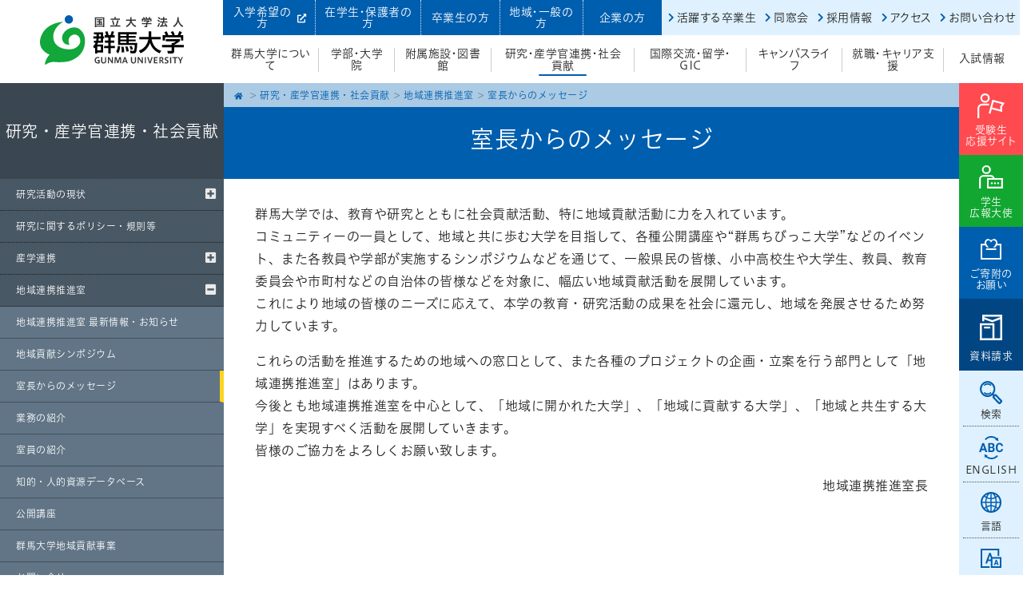

--- FILE ---
content_type: text/html; charset=UTF-8
request_url: https://www.gunma-u.ac.jp/research/res003/g1948
body_size: 9928
content:
<!doctype html>
<html lang="ja">
	<head>
		<meta charset="utf-8">
		<meta http-equiv="X-UA-Compatible" content="IE=edge,chrome=1">
		<meta name="viewport" content="width=device-width, initial-scale=1.0">
		<title>室長からのメッセージ | 国立大学法人群馬大学</title>    
<link rel="shortcut icon" href="https://www.gunma-u.ac.jp/wp-content/themes/gundai_2022/images/favicon.png" />

<link rel="stylesheet" href="https://www.gunma-u.ac.jp/wp-content/themes/gundai_2022/css/style.css">
<script type="text/javascript" src="//typesquare.com/3/tsst/script/ja/typesquare.js?XmhXgah6jWw%3D" charset="utf-8"></script>		
<!--[if lt IE 9]> 
<script src="https://www.gunma-u.ac.jp/wp-content/themes/gundai_2022/js/html5shiv.js"></script>
<![endif]-->
<script src="https://www.gunma-u.ac.jp/wp-content/themes/gundai_2022/js/respond.min.js"></script>
<script src="https://www.gunma-u.ac.jp/wp-content/themes/gundai_2022/js/jquery.min.js"></script>
<script src="https://www.gunma-u.ac.jp/wp-content/themes/gundai_2022/js/jquery.cookie.js" type="text/javascript"></script>
<script src="https://www.gunma-u.ac.jp/wp-content/themes/gundai_2022/js/function.js" type="text/javascript"></script>
<script src="https://www.gunma-u.ac.jp/wp-content/themes/gundai_2022/js/bxslider/jquery.bxslider.min.js"></script>
<link href="https://www.gunma-u.ac.jp/wp-content/themes/gundai_2022/js/bxslider/jquery.bxslider.css" rel="stylesheet" />
<link href="https://www.gunma-u.ac.jp/wp-content/themes/gundai_2022/js/meanMenu-master/meanmenu.css" rel="stylesheet" />
<script src="https://www.gunma-u.ac.jp/wp-content/themes/gundai_2022/js/meanMenu-master/jquery.meanmenu.js"></script>
<script src="https://www.gunma-u.ac.jp/wp-content/themes/gundai_2022/assets/js/main.js"></script>
<script src="https://www.gunma-u.ac.jp/wp-content/themes/gundai_2022/js/page.js" type="text/javascript"></script>
<!-- Global site tag (gtag.js) - Google Analytics -->
<script async src="https://www.googletagmanager.com/gtag/js?id=UA-15792850-1"></script>
<script>
  window.dataLayer = window.dataLayer || [];
  function gtag(){dataLayer.push(arguments);}
  gtag('js', new Date());

  gtag('config', 'UA-15792850-1');
  gtag('config', 'AW-801782444');
</script>
<!-- Google tag (gtag.js) -->
<script async src="https://www.googletagmanager.com/gtag/js?id=AW-11267926413"></script>
<script>
  window.dataLayer = window.dataLayer || [];
  function gtag(){dataLayer.push(arguments);}
  gtag('js', new Date());

  gtag('config', 'AW-11267926413');
</script>
<meta name="keywords" content="国立大学法人群馬大学,国立大学法人,群馬大学,大学院,理工学部,理工学府,医学部,保健学科,教育学部,共同教育学部,社会情報学部" />
<meta name="description" content="群馬大学では、教育や研究とともに社会貢献活動、特に地域貢献活動に力を入れています。 コミュニティーの一員として、地域と共に歩む大学を目指して、各種公開講座や“群馬ちびっこ大学”などのイベント、また各教員や学部が実施するシンポジウムなどを通じ" />

<!-- WP SiteManager OGP Tags -->
<meta property="og:title" content="室長からのメッセージ" />
<meta property="og:type" content="article" />
<meta property="og:url" content="https://www.gunma-u.ac.jp/research/res003/g1948" />
<meta property="og:description" content="群馬大学では、教育や研究とともに社会貢献活動、特に地域貢献活動に力を入れています。 コミュニティーの一員として、地域と共に歩む大学を目指して、各種公開講座や“群馬ちびっこ大学”などのイベント、また各教員や学部が実施するシンポジウムなどを通じ" />
<meta property="og:site_name" content="国立大学法人群馬大学" />
<meta property="og:image" content="https://www.gunma-u.ac.jp/wp-content/uploads/2020/03/ogp.jpg" />

<!-- WP SiteManager Twitter Cards Tags -->
<meta name="twitter:title" content="室長からのメッセージ" />
<meta name="twitter:url" content="https://www.gunma-u.ac.jp/research/res003/g1948" />
<meta name="twitter:description" content="群馬大学では、教育や研究とともに社会貢献活動、特に地域貢献活動に力を入れています。 コミュニティーの一員として、地域と共に歩む大学を目指して、各種公開講座や“群馬ちびっこ大学”などのイベント、また各教員や学部が実施するシンポジウムなどを通じ" />
<meta name="twitter:card" content="summary" />
<meta name="twitter:image" content="https://www.gunma-u.ac.jp/wp-content/uploads/2020/03/ogp-325x220.jpg" />
<meta name='robots' content='max-image-preview:large' />
	<style>img:is([sizes="auto" i], [sizes^="auto," i]) { contain-intrinsic-size: 3000px 1500px }</style>
	<link rel='dns-prefetch' href='//static.addtoany.com' />
<link rel="alternate" type="application/rss+xml" title="国立大学法人群馬大学 &raquo; 室長からのメッセージ のコメントのフィード" href="https://www.gunma-u.ac.jp/research/res003/g1948/feed" />
<link rel='stylesheet' id='wp-block-library-css' href='https://www.gunma-u.ac.jp/wp-includes/css/dist/block-library/style.min.css' type='text/css' media='all' />
<style id='classic-theme-styles-inline-css' type='text/css'>
/*! This file is auto-generated */
.wp-block-button__link{color:#fff;background-color:#32373c;border-radius:9999px;box-shadow:none;text-decoration:none;padding:calc(.667em + 2px) calc(1.333em + 2px);font-size:1.125em}.wp-block-file__button{background:#32373c;color:#fff;text-decoration:none}
</style>
<style id='global-styles-inline-css' type='text/css'>
:root{--wp--preset--aspect-ratio--square: 1;--wp--preset--aspect-ratio--4-3: 4/3;--wp--preset--aspect-ratio--3-4: 3/4;--wp--preset--aspect-ratio--3-2: 3/2;--wp--preset--aspect-ratio--2-3: 2/3;--wp--preset--aspect-ratio--16-9: 16/9;--wp--preset--aspect-ratio--9-16: 9/16;--wp--preset--color--black: #000000;--wp--preset--color--cyan-bluish-gray: #abb8c3;--wp--preset--color--white: #ffffff;--wp--preset--color--pale-pink: #f78da7;--wp--preset--color--vivid-red: #cf2e2e;--wp--preset--color--luminous-vivid-orange: #ff6900;--wp--preset--color--luminous-vivid-amber: #fcb900;--wp--preset--color--light-green-cyan: #7bdcb5;--wp--preset--color--vivid-green-cyan: #00d084;--wp--preset--color--pale-cyan-blue: #8ed1fc;--wp--preset--color--vivid-cyan-blue: #0693e3;--wp--preset--color--vivid-purple: #9b51e0;--wp--preset--gradient--vivid-cyan-blue-to-vivid-purple: linear-gradient(135deg,rgba(6,147,227,1) 0%,rgb(155,81,224) 100%);--wp--preset--gradient--light-green-cyan-to-vivid-green-cyan: linear-gradient(135deg,rgb(122,220,180) 0%,rgb(0,208,130) 100%);--wp--preset--gradient--luminous-vivid-amber-to-luminous-vivid-orange: linear-gradient(135deg,rgba(252,185,0,1) 0%,rgba(255,105,0,1) 100%);--wp--preset--gradient--luminous-vivid-orange-to-vivid-red: linear-gradient(135deg,rgba(255,105,0,1) 0%,rgb(207,46,46) 100%);--wp--preset--gradient--very-light-gray-to-cyan-bluish-gray: linear-gradient(135deg,rgb(238,238,238) 0%,rgb(169,184,195) 100%);--wp--preset--gradient--cool-to-warm-spectrum: linear-gradient(135deg,rgb(74,234,220) 0%,rgb(151,120,209) 20%,rgb(207,42,186) 40%,rgb(238,44,130) 60%,rgb(251,105,98) 80%,rgb(254,248,76) 100%);--wp--preset--gradient--blush-light-purple: linear-gradient(135deg,rgb(255,206,236) 0%,rgb(152,150,240) 100%);--wp--preset--gradient--blush-bordeaux: linear-gradient(135deg,rgb(254,205,165) 0%,rgb(254,45,45) 50%,rgb(107,0,62) 100%);--wp--preset--gradient--luminous-dusk: linear-gradient(135deg,rgb(255,203,112) 0%,rgb(199,81,192) 50%,rgb(65,88,208) 100%);--wp--preset--gradient--pale-ocean: linear-gradient(135deg,rgb(255,245,203) 0%,rgb(182,227,212) 50%,rgb(51,167,181) 100%);--wp--preset--gradient--electric-grass: linear-gradient(135deg,rgb(202,248,128) 0%,rgb(113,206,126) 100%);--wp--preset--gradient--midnight: linear-gradient(135deg,rgb(2,3,129) 0%,rgb(40,116,252) 100%);--wp--preset--font-size--small: 13px;--wp--preset--font-size--medium: 20px;--wp--preset--font-size--large: 36px;--wp--preset--font-size--x-large: 42px;--wp--preset--spacing--20: 0.44rem;--wp--preset--spacing--30: 0.67rem;--wp--preset--spacing--40: 1rem;--wp--preset--spacing--50: 1.5rem;--wp--preset--spacing--60: 2.25rem;--wp--preset--spacing--70: 3.38rem;--wp--preset--spacing--80: 5.06rem;--wp--preset--shadow--natural: 6px 6px 9px rgba(0, 0, 0, 0.2);--wp--preset--shadow--deep: 12px 12px 50px rgba(0, 0, 0, 0.4);--wp--preset--shadow--sharp: 6px 6px 0px rgba(0, 0, 0, 0.2);--wp--preset--shadow--outlined: 6px 6px 0px -3px rgba(255, 255, 255, 1), 6px 6px rgba(0, 0, 0, 1);--wp--preset--shadow--crisp: 6px 6px 0px rgba(0, 0, 0, 1);}:where(.is-layout-flex){gap: 0.5em;}:where(.is-layout-grid){gap: 0.5em;}body .is-layout-flex{display: flex;}.is-layout-flex{flex-wrap: wrap;align-items: center;}.is-layout-flex > :is(*, div){margin: 0;}body .is-layout-grid{display: grid;}.is-layout-grid > :is(*, div){margin: 0;}:where(.wp-block-columns.is-layout-flex){gap: 2em;}:where(.wp-block-columns.is-layout-grid){gap: 2em;}:where(.wp-block-post-template.is-layout-flex){gap: 1.25em;}:where(.wp-block-post-template.is-layout-grid){gap: 1.25em;}.has-black-color{color: var(--wp--preset--color--black) !important;}.has-cyan-bluish-gray-color{color: var(--wp--preset--color--cyan-bluish-gray) !important;}.has-white-color{color: var(--wp--preset--color--white) !important;}.has-pale-pink-color{color: var(--wp--preset--color--pale-pink) !important;}.has-vivid-red-color{color: var(--wp--preset--color--vivid-red) !important;}.has-luminous-vivid-orange-color{color: var(--wp--preset--color--luminous-vivid-orange) !important;}.has-luminous-vivid-amber-color{color: var(--wp--preset--color--luminous-vivid-amber) !important;}.has-light-green-cyan-color{color: var(--wp--preset--color--light-green-cyan) !important;}.has-vivid-green-cyan-color{color: var(--wp--preset--color--vivid-green-cyan) !important;}.has-pale-cyan-blue-color{color: var(--wp--preset--color--pale-cyan-blue) !important;}.has-vivid-cyan-blue-color{color: var(--wp--preset--color--vivid-cyan-blue) !important;}.has-vivid-purple-color{color: var(--wp--preset--color--vivid-purple) !important;}.has-black-background-color{background-color: var(--wp--preset--color--black) !important;}.has-cyan-bluish-gray-background-color{background-color: var(--wp--preset--color--cyan-bluish-gray) !important;}.has-white-background-color{background-color: var(--wp--preset--color--white) !important;}.has-pale-pink-background-color{background-color: var(--wp--preset--color--pale-pink) !important;}.has-vivid-red-background-color{background-color: var(--wp--preset--color--vivid-red) !important;}.has-luminous-vivid-orange-background-color{background-color: var(--wp--preset--color--luminous-vivid-orange) !important;}.has-luminous-vivid-amber-background-color{background-color: var(--wp--preset--color--luminous-vivid-amber) !important;}.has-light-green-cyan-background-color{background-color: var(--wp--preset--color--light-green-cyan) !important;}.has-vivid-green-cyan-background-color{background-color: var(--wp--preset--color--vivid-green-cyan) !important;}.has-pale-cyan-blue-background-color{background-color: var(--wp--preset--color--pale-cyan-blue) !important;}.has-vivid-cyan-blue-background-color{background-color: var(--wp--preset--color--vivid-cyan-blue) !important;}.has-vivid-purple-background-color{background-color: var(--wp--preset--color--vivid-purple) !important;}.has-black-border-color{border-color: var(--wp--preset--color--black) !important;}.has-cyan-bluish-gray-border-color{border-color: var(--wp--preset--color--cyan-bluish-gray) !important;}.has-white-border-color{border-color: var(--wp--preset--color--white) !important;}.has-pale-pink-border-color{border-color: var(--wp--preset--color--pale-pink) !important;}.has-vivid-red-border-color{border-color: var(--wp--preset--color--vivid-red) !important;}.has-luminous-vivid-orange-border-color{border-color: var(--wp--preset--color--luminous-vivid-orange) !important;}.has-luminous-vivid-amber-border-color{border-color: var(--wp--preset--color--luminous-vivid-amber) !important;}.has-light-green-cyan-border-color{border-color: var(--wp--preset--color--light-green-cyan) !important;}.has-vivid-green-cyan-border-color{border-color: var(--wp--preset--color--vivid-green-cyan) !important;}.has-pale-cyan-blue-border-color{border-color: var(--wp--preset--color--pale-cyan-blue) !important;}.has-vivid-cyan-blue-border-color{border-color: var(--wp--preset--color--vivid-cyan-blue) !important;}.has-vivid-purple-border-color{border-color: var(--wp--preset--color--vivid-purple) !important;}.has-vivid-cyan-blue-to-vivid-purple-gradient-background{background: var(--wp--preset--gradient--vivid-cyan-blue-to-vivid-purple) !important;}.has-light-green-cyan-to-vivid-green-cyan-gradient-background{background: var(--wp--preset--gradient--light-green-cyan-to-vivid-green-cyan) !important;}.has-luminous-vivid-amber-to-luminous-vivid-orange-gradient-background{background: var(--wp--preset--gradient--luminous-vivid-amber-to-luminous-vivid-orange) !important;}.has-luminous-vivid-orange-to-vivid-red-gradient-background{background: var(--wp--preset--gradient--luminous-vivid-orange-to-vivid-red) !important;}.has-very-light-gray-to-cyan-bluish-gray-gradient-background{background: var(--wp--preset--gradient--very-light-gray-to-cyan-bluish-gray) !important;}.has-cool-to-warm-spectrum-gradient-background{background: var(--wp--preset--gradient--cool-to-warm-spectrum) !important;}.has-blush-light-purple-gradient-background{background: var(--wp--preset--gradient--blush-light-purple) !important;}.has-blush-bordeaux-gradient-background{background: var(--wp--preset--gradient--blush-bordeaux) !important;}.has-luminous-dusk-gradient-background{background: var(--wp--preset--gradient--luminous-dusk) !important;}.has-pale-ocean-gradient-background{background: var(--wp--preset--gradient--pale-ocean) !important;}.has-electric-grass-gradient-background{background: var(--wp--preset--gradient--electric-grass) !important;}.has-midnight-gradient-background{background: var(--wp--preset--gradient--midnight) !important;}.has-small-font-size{font-size: var(--wp--preset--font-size--small) !important;}.has-medium-font-size{font-size: var(--wp--preset--font-size--medium) !important;}.has-large-font-size{font-size: var(--wp--preset--font-size--large) !important;}.has-x-large-font-size{font-size: var(--wp--preset--font-size--x-large) !important;}
:where(.wp-block-post-template.is-layout-flex){gap: 1.25em;}:where(.wp-block-post-template.is-layout-grid){gap: 1.25em;}
:where(.wp-block-columns.is-layout-flex){gap: 2em;}:where(.wp-block-columns.is-layout-grid){gap: 2em;}
:root :where(.wp-block-pullquote){font-size: 1.5em;line-height: 1.6;}
</style>
<link rel='stylesheet' id='addtoany-css' href='https://www.gunma-u.ac.jp/wp-content/plugins/add-to-any/addtoany.min.css' type='text/css' media='all' />
<link rel='stylesheet' id='jquery.lightbox.min.css-css' href='https://www.gunma-u.ac.jp/wp-content/plugins/wp-jquery-lightbox/lightboxes/wp-jquery-lightbox/styles/lightbox.min.css' type='text/css' media='all' />
<link rel='stylesheet' id='jqlb-overrides-css' href='https://www.gunma-u.ac.jp/wp-content/plugins/wp-jquery-lightbox/lightboxes/wp-jquery-lightbox/styles/overrides.css' type='text/css' media='all' />
<style id='jqlb-overrides-inline-css' type='text/css'>

			#outerImageContainer {
				box-shadow: 0 0 4px 2px rgba(0,0,0,.2);
			}
			#imageContainer{
				padding: 6px;
			}
			#imageDataContainer {
				box-shadow: none;
				z-index: auto;
			}
			#prevArrow,
			#nextArrow{
				background-color: rgba(255,255,255,.7;
				color: #000000;
			}
</style>
<script type="text/javascript" id="addtoany-core-js-before">
/* <![CDATA[ */
window.a2a_config=window.a2a_config||{};a2a_config.callbacks=[];a2a_config.overlays=[];a2a_config.templates={};a2a_localize = {
	Share: "共有",
	Save: "ブックマーク",
	Subscribe: "購読",
	Email: "メール",
	Bookmark: "ブックマーク",
	ShowAll: "すべて表示する",
	ShowLess: "小さく表示する",
	FindServices: "サービスを探す",
	FindAnyServiceToAddTo: "追加するサービスを今すぐ探す",
	PoweredBy: "Powered by",
	ShareViaEmail: "メールでシェアする",
	SubscribeViaEmail: "メールで購読する",
	BookmarkInYourBrowser: "ブラウザにブックマーク",
	BookmarkInstructions: "このページをブックマークするには、 Ctrl+D または \u2318+D を押下。",
	AddToYourFavorites: "お気に入りに追加",
	SendFromWebOrProgram: "任意のメールアドレスまたはメールプログラムから送信",
	EmailProgram: "メールプログラム",
	More: "詳細&#8230;",
	ThanksForSharing: "共有ありがとうございます !",
	ThanksForFollowing: "フォローありがとうございます !"
};
/* ]]> */
</script>
<script type="text/javascript" defer src="https://static.addtoany.com/menu/page.js" id="addtoany-core-js"></script>
<script type="text/javascript" src="https://www.gunma-u.ac.jp/wp-includes/js/jquery/jquery.min.js" id="jquery-core-js"></script>
<script type="text/javascript" src="https://www.gunma-u.ac.jp/wp-includes/js/jquery/jquery-migrate.min.js" id="jquery-migrate-js"></script>
<script type="text/javascript" defer src="https://www.gunma-u.ac.jp/wp-content/plugins/add-to-any/addtoany.min.js" id="addtoany-jquery-js"></script>
<link rel="https://api.w.org/" href="https://www.gunma-u.ac.jp/wp-json/" /><link rel="alternate" title="JSON" type="application/json" href="https://www.gunma-u.ac.jp/wp-json/wp/v2/pages/1948" /><link rel="EditURI" type="application/rsd+xml" title="RSD" href="https://www.gunma-u.ac.jp/xmlrpc.php?rsd" />
<link rel='shortlink' href='https://www.gunma-u.ac.jp/?p=1948' />
<link rel="alternate" title="oEmbed (JSON)" type="application/json+oembed" href="https://www.gunma-u.ac.jp/wp-json/oembed/1.0/embed?url=https%3A%2F%2Fwww.gunma-u.ac.jp%2Fresearch%2Fres003%2Fg1948" />
<link rel="alternate" title="oEmbed (XML)" type="text/xml+oembed" href="https://www.gunma-u.ac.jp/wp-json/oembed/1.0/embed?url=https%3A%2F%2Fwww.gunma-u.ac.jp%2Fresearch%2Fres003%2Fg1948&#038;format=xml" />
<link rel="canonical" href="https://www.gunma-u.ac.jp/research/res003/g1948" />
<link rel="icon" href="https://www.gunma-u.ac.jp/wp-content/uploads/2021/06/cropped-favicon-32x32.png" sizes="32x32" />
<link rel="icon" href="https://www.gunma-u.ac.jp/wp-content/uploads/2021/06/cropped-favicon-192x192.png" sizes="192x192" />
<link rel="apple-touch-icon" href="https://www.gunma-u.ac.jp/wp-content/uploads/2021/06/cropped-favicon-180x180.png" />
<meta name="msapplication-TileImage" content="https://www.gunma-u.ac.jp/wp-content/uploads/2021/06/cropped-favicon-270x270.png" />
</head>	

<body id="top" class="wp-singular page-template-default page page-id-1948 page-child parent-pageid-1863 wp-theme-gundai_2022 g1948 research">
<div class="speak">
	<a href="#speak_honbun">本文へジャンプ</a>
	<a href="#speak_menu">メインメニューへジャンプ</a>
	<a href="#speak_submenu">サブメニューへジャンプ</a>
</div>
<div class="print"><img src="https://www.gunma-u.ac.jp/wp-content/themes/gundai_2022/images/logo.svg" alt="国立大学法人 群馬大学" width="157" height="54" /></div>
<!--↓↓↓ヘッダー↓↓↓-->
<header>
<div id="header_content" class="clearfix">
    <div id="header_left">
        <a href="https://www.gunma-u.ac.jp/"><img src="https://www.gunma-u.ac.jp/wp-content/themes/gundai_2022/images/logo.svg" alt="国立大学法人 群馬大学" /></a>
    </div>
	<div class="speak" id="speak_menu">ここからメインメニューです</div>
    <div id="header_right">
		<div id="header_menu_01">
		<div id="header_menu_01_01">
	      <ul>
   			    <li><a href="https://www.gunma-u.ac.jp/prospective" target="_blank">入学希望の方<i class="fas fa-external-link-alt"></i></a></li>
   			    <li><a href="https://www.gunma-u.ac.jp/student">在学生・保護者の方</a></li>
   			    <li><a href="https://www.gunma-u.ac.jp/alumni">卒業生の方</a></li>
   			    <li><a href="https://www.gunma-u.ac.jp/general">地域・一般の方</a></li>
   			    <li><a href="https://www.gunma-u.ac.jp/company">企業の方</a></li>
   		    </ul>
		</div>
		<div id="header_menu_01_02">
	      <ul>
			  <li><a href="https://www.gunma-u.ac.jp/alumni/g180302">活躍する卒業生</a></li>
			  <li><a href="https://www.gunma-u.ac.jp/alumni">同窓会</a></li>
			  <li><a href="https://www.gunma-u.ac.jp/outline/out011/g1944">採用情報</a></li>
			  <li><a href="https://www.gunma-u.ac.jp/access">アクセス</a></li>
			  <li><a href="https://www.gunma-u.ac.jp/contact">お問い合わせ</a></li>
   		  </ul>
		</div>
		</div>
		<div id="header_menu_02">		
   		    <ul>
   			    <li><a href="https://www.gunma-u.ac.jp/outline" >群馬大学について</a></li>
   			    <li><a href="https://www.gunma-u.ac.jp/faculty" >学部・大学院</a></li>
   			    <li><a href="https://www.gunma-u.ac.jp/facilities" >附属施設・図書館</a></li>
   			    <li><a href="https://www.gunma-u.ac.jp/research"  class="current">研究・産学官連携・社会貢献</a></li>
   			    <li><a href="https://www.gunma-u.ac.jp/international" >国際交流・留学・GIC</a></li>
   			    <li><a href="https://www.gunma-u.ac.jp/studentlife" >キャンパスライフ</a></li>
   			    <li><a href="https://www.gunma-u.ac.jp/career" >就職・キャリア支援</a></li>
   			    <li><a href="https://www.gunma-u.ac.jp/admission" >入試情報</a></li>
   		    </ul>
		</div>
	</div>
	<div class="speak">ここでメインメニュー終了です</div>
</div>
</header>
	
<div id="fix_header">
	<div id="fix_header_flex">
    <div id="fix_header_left">
        <a href="https://www.gunma-u.ac.jp/"><img src="https://www.gunma-u.ac.jp/wp-content/themes/gundai_2022/images/logo.svg" alt="国立大学法人 群馬大学" /></a>
    </div>
    <div id="fix_header_right">
		<div id="fix_header_menu_02">
   		    <ul>
   			    <li><a href="https://www.gunma-u.ac.jp/outline" >群馬大学について</a></li>
   			    <li><a href="https://www.gunma-u.ac.jp/faculty" >学部・大学院</a></li>
   			    <li><a href="https://www.gunma-u.ac.jp/facilities" >附属施設・図書館</a></li>
   			    <li><a href="https://www.gunma-u.ac.jp/research"  class="current">研究・産学官連携・社会貢献</a></li>
   			    <li><a href="https://www.gunma-u.ac.jp/international" >国際交流・留学・GIC</a></li>
   			    <li><a href="https://www.gunma-u.ac.jp/studentlife" >キャンパスライフ</a></li>
   			    <li><a href="https://www.gunma-u.ac.jp/career" >就職・キャリア支援</a></li>
   			    <li><a href="https://www.gunma-u.ac.jp/admission" >入試情報</a></li>
   		    </ul>
		</div>
	</div>	
	</div>
</div>	
	
<!--↑↑↑ヘッダー↑↑↑-->
<!--↓↓↓スマホ用メニュー↓↓↓-->
	<nav>
    <div id="mainmenu_sm">
		<div class="clearfix">
		<div id="mainmenu_sm_logo">
        <a href="https://www.gunma-u.ac.jp/"><img src="https://www.gunma-u.ac.jp/wp-content/themes/gundai_2022/images/logo.svg" alt="国立大学法人 群馬大学" height="50" /></a>
		</div>
		<div id="mainmenu_sm_button01">
		<a href="https://www.gunma-u.ac.jp/prospective" target="_blank">受験生<i class="fas fa-external-link-alt"></i></a>
		</div>
		<div id="mainmenu_sm_button02">
		<a href="https://www.gunma-u.ac.jp/admission/adm008/adm008_001">資料請求</a>
		</div>		
		</div>
			<ul>
   			    <li class="menu_01"><a href="https://www.gunma-u.ac.jp/prospective" target="_blank">受験生<br>応援サイト</a></li>
   			    <li class="menu_01"><a href="https://gundai-sa.gunma-u.ac.jp/" target="_blank">学生広報大使</a></li>
   			    <li class="menu_01"><a href="https://www.gunma-u.ac.jp/general/17848-2">ご寄附の<br>お願い</a></li>
   			    <li class="menu_01"><a href="https://www.gunma-u.ac.jp/admission/adm008/adm008_001">資料請求</a></li>						
				
				<li class="menu_06"><a href="https://www.gunma-u.ac.jp/prospective" target="_blank">入学希望の方</a></li>
   			    <li class="menu_06"><a href="https://www.gunma-u.ac.jp/student">在学生・保護者の方</a></li>
   			    <li class="menu_06"><a href="https://www.gunma-u.ac.jp/alumni">卒業生の方</a></li>
   			    <li class="menu_06"><a href="https://www.gunma-u.ac.jp/general">地域・一般の方</a></li>
   			    <li class="menu_06"><a href="https://www.gunma-u.ac.jp/company">企業の方</a></li>
				<li class="menu_08_bg">
					<ul class="menu_08_ul">
   			    <li class="menu_08"><a href="https://www.gunma-u.ac.jp/alumni/g180302">活躍する卒業生</a></li>
   			    <li class="menu_08"><a href="https://www.gunma-u.ac.jp/alumni">同窓会</a></li>
   			    <li class="menu_08"><a href="https://www.gunma-u.ac.jp/outline/out011/g1944">採用情報</a></li>
   			    <li class="menu_08"><a href="https://www.gunma-u.ac.jp/access">アクセス</a></li>
   			    <li class="menu_08"><a href="https://www.gunma-u.ac.jp/contact">お問い合わせ</a></li>
					</ul>
				</li>
   			    <li class="menu_02"><a href="https://www.gunma-u.ac.jp/outline">群馬大学について</a></li>
   			    <li class="menu_02"><a href="https://www.gunma-u.ac.jp/faculty">学部・大学院</a></li>
   			    <li class="menu_02"><a href="https://www.gunma-u.ac.jp/facilities">附属施設・図書館</a></li>
   			    <li class="menu_02"><a href="https://www.gunma-u.ac.jp/research">研究・産学官連携・社会貢献</a></li>
   			    <li class="menu_02"><a href="https://www.gunma-u.ac.jp/international">国際交流・留学・GIC</a></li>
   			    <li class="menu_02"><a href="https://www.gunma-u.ac.jp/studentlife">キャンパスライフ</a></li>
   			    <li class="menu_02"><a href="https://www.gunma-u.ac.jp/career">就職・キャリア支援</a></li>
   			    <li class="menu_02"><a href="https://www.gunma-u.ac.jp/admission">入試情報</a></li>
				
				<li class="menu_04">
						<form action="https://www.gunma-u.ac.jp/" method="get">
						<input type="text" name="s" id="search_sm" placeholder="サイト内検索" value="" />
						<button type="submit" value="検索">検索</button>
						</form>
					<a href="https://www.gunma-u.ac.jp/english">English</a>
				</li>
				<li class="menu_07">FOLLOW US<br>
					<a href="https://www.youtube.com/user/GunmaUniversity" target="_blank"><img src="https://www.gunma-u.ac.jp/wp-content/themes/gundai_2022/images/menu_07_01.svg" alt=""/></a>
					<a href="https://twitter.com/gunma_uni_ad" target="_blank"><img src="https://www.gunma-u.ac.jp/wp-content/themes/gundai_2022/images/menu_07_02.svg" alt=""/></a>
					<a href="https://page.line.me/gunma_univ_pr" target="_blank"><img src="https://www.gunma-u.ac.jp/wp-content/themes/gundai_2022/images/menu_07_03.svg" alt=""/></a>
					<a href="https://www.instagram.com/gunma_univ/" target="_blank"><img src="https://www.gunma-u.ac.jp/wp-content/themes/gundai_2022/images/menu_07_04.svg" alt=""/></a>
					<a href="https://www.tiktok.com/@gundai_sa?" target="_blank"><img src="https://www.gunma-u.ac.jp/wp-content/themes/gundai_2022/images/menu_07_05.svg" alt=""/></a>
					<a href="https://www.facebook.com/%E7%BE%A4%E9%A6%AC%E5%A4%A7%E5%AD%A6-237055196735555/" target="_blank"><img src="https://www.gunma-u.ac.jp/wp-content/themes/gundai_2022/images/menu_07_06.svg" alt=""/></a>					
				</li>

   		    </ul>
    </div>
  </nav>
<!--↑↑↑スマホ用メニュー↑↑↑-->
<!--↓↓↓右端フロートボタン↓↓↓-->	
<div id="float_button">
	<div id="float_button_01">
		<a href="https://www.gunma-u.ac.jp/prospective" target="_blank">受験生<br>応援サイト</a>
	</div>
	<div id="float_button_02">
		<a href="https://gundai-sa.gunma-u.ac.jp/" target="_blank">学生<br>広報大使</a>
	</div>
	<div id="float_button_03">
		<a href="https://www.gunma-u.ac.jp/general/17848-2">ご寄附の<br>お願い</a>
	</div>
	<div id="float_button_04">
		<a href="https://www.gunma-u.ac.jp/admission/adm008/adm008_001">資料請求</a>
	</div>
	<div id="float_button_05">
   		<a class="search_01">検索</a>
		<div class="search_02">
			<form action="https://www.gunma-u.ac.jp/" method="get">
			<input type="text" name="s" id="search" placeholder="サイト内検索" value="" />
			<button type="submit" value="検索">検索</button>
			</form>
		</div>
	</div>
	<div id="float_button_06">
		<a href="https://www.gunma-u.ac.jp/english">ENGLISH</a>
	</div>
	<div id="float_button_07">
		<a class="language_01">言語</a><div class="gtranslate_wrapper" id="gt-wrapper-42294799"></div>	</div>
	<div id="float_button_08">
   		<a class="fontsize_01">文字サイズ</a>
		<div class="fontsize_02" id="fontSize">
			<ul>
			<li><a class="changeBtn">標準</a></li>
			<li><a class="changeBtn">大</a></li>
			</ul>
		</div>
	</div>
	<div id="float_button_09">
		<a href="https://www.gunma-u.ac.jp/outline/out009/sns">SNS</a>
	</div>
</div>	
	
<!--↑↑↑右端フロートボタン↑↑↑-->
<!--↓↓↓本体↓↓↓-->
<div id="container">
<!--↓↓↓本体左↓↓↓-->
<div id="container_left">
<!--↓↓↓サブメニュー↓↓↓-->
<div class="speak" id="speak_submenu">ここからサブメニューです</div>
	<div id="sub_menu">

<a href="https://www.gunma-u.ac.jp/research" class="ancestor"><div class="pageNavi js-pageNavi sm_submenu">研究・産学官連携・社会貢献</div></a><div class="pageNavi js-pageNavi"><ul class="topLevel ul_open_h open-1"><li class="sm_submenu_title">研究・産学官連携・社会貢献</li><li class="page_item page-item-2558 page_item_has_children"><a href="https://www.gunma-u.ac.jp/research/res001/g5620">研究活動の現状</a>
<ul class='children'>
	<li class="page_item page-item-5620 page_item_has_children"><a href="https://www.gunma-u.ac.jp/research/res001/g5620">公正な研究活動及び適正な資金執行への取組み</a></li>
	<li class="page_item page-item-2821"><a href="https://www.gunma-u.ac.jp/research/res001/g2821" target="_blank">大学情報データベース [研究者検索]<i></i></a></li>
	<li class="page_item page-item-2825"><a href="https://www.gunma-u.ac.jp/research/res001/g2825" target="_blank">群馬大学リポジトリ[論文検索]<i class="fas fa-external-link-alt"></i></a></li>
	<li class="page_item page-item-110314"><a href="https://www.gunma-u.ac.jp/research/res001/g110314" target="_blank">重点支援プロジェクト<i class="fas fa-external-link-alt"></i></a></li>
	<li class="page_item page-item-194645"><a href="https://www.gunma-u.ac.jp/research/res001/g194645">ディスティングイッシュト・ヤングリサーチャー</a></li>
</ul>
</li>
<li class="page_item page-item-150848"><a href="https://www.gunma-u.ac.jp/research/g150848">研究に関するポリシー・規則等</a></li>
<li class="page_item page-item-2560 page_item_has_children"><a href="https://www.gunma-u.ac.jp/research/res002/g2832">産学連携</a>
<ul class='children'>
	<li class="page_item page-item-2832"><a href="https://www.gunma-u.ac.jp/research/res002/g2832" target="_blank">研究・産学連携推進機構<i class="fas fa-external-link-alt"></i></a></li>
</ul>
</li>
<li class="page_item page-item-1863 page_item_has_children current_page_ancestor current_page_parent"><a href="https://www.gunma-u.ac.jp/research/res003/g2562">地域連携推進室</a>
<ul class='children'>
	<li class="page_item page-item-2562"><a href="https://www.gunma-u.ac.jp/research/res003/g2562">地域連携推進室 最新情報・お知らせ</a></li>
	<li class="page_item page-item-57415"><a href="https://www.gunma-u.ac.jp/research/res003/regional-contribution">地域貢献シンポジウム</a></li>
	<li class="page_item page-item-1948 current_page_item"><a href="https://www.gunma-u.ac.jp/research/res003/g1948" aria-current="page">室長からのメッセージ</a></li>
	<li class="page_item page-item-1950"><a href="https://www.gunma-u.ac.jp/research/res003/g1950">業務の紹介</a></li>
	<li class="page_item page-item-1952"><a href="https://www.gunma-u.ac.jp/research/res003/g1952">室員の紹介</a></li>
	<li class="page_item page-item-1954"><a href="https://www.gunma-u.ac.jp/research/res003/g1954">知的・人的資源データベース</a></li>
	<li class="page_item page-item-1956"><a href="https://www.gunma-u.ac.jp/research/res003/g1956">公開講座</a></li>
	<li class="page_item page-item-1958 page_item_has_children"><a href="https://www.gunma-u.ac.jp/research/res003/res003_001">群馬大学地域貢献事業</a></li>
	<li class="page_item page-item-1964"><a href="https://www.gunma-u.ac.jp/research/res003/g1964">お問い合せ</a></li>
	<li class="page_item page-item-1960"><a href="https://www.gunma-u.ac.jp/research/res003/g1960">群馬ちびっこ大学</a></li>
</ul>
</li>
<li class="page_item page-item-2564"><a href="https://www.gunma-u.ac.jp/research/res004" target="_blank">研究支援情報（学内向け情報）<i class="fas fa-external-link-alt"></i></a></li>
</ul></div><div class="tablet"><span class="btn btn-1">submenu<span></span></span></div>  
	

	

		

	</div>

<div class="speak">ここでサブメニュー終了です</div>
<!--↑↑↑サブメニュー↑↑↑-->
</div>
<!--↑↑↑本体左↑↑↑-->

<!--↓↓↓本体右↓↓↓-->
<div id="container_right">
<!--↓↓↓パンくずリスト↓↓↓-->
<div id="breadcrumbs" class="clearfix">
	<ul>
      <li><a href="https://www.gunma-u.ac.jp"><i class="fas fa-home"></i></a></li>
<li><a href="https://www.gunma-u.ac.jp/research">研究・産学官連携・社会貢献</a></li>
<li><a href="https://www.gunma-u.ac.jp/research/res003/g2562">地域連携推進室</a></li>
<li>室長からのメッセージ</li>
	</ul>
</div>
<!--↑↑↑パンくずリスト↑↑↑-->
<!--↓↓↓コンテンツ部分↓↓↓-->
<div class="speak" id="speak_honbun">ここから本文です</div>
	
<h1>室長からのメッセージ</h1>
	


<div id="main">		
	  <p>群馬大学では、教育や研究とともに社会貢献活動、特に地域貢献活動に力を入れています。<br>
  コミュニティーの一員として、地域と共に歩む大学を目指して、各種公開講座や“群馬ちびっこ大学”などのイベント、また各教員や学部が実施するシンポジウムなどを通じて、一般県民の皆様、小中高校生や大学生、教員、教育委員会や市町村などの自治体の皆様などを対象に、幅広い地域貢献活動を展開しています。<br>
  これにより地域の皆様のニーズに応えて、本学の教育・研究活動の成果を社会に還元し、地域を発展させるため努力しています。</p>
<p>これらの活動を推進するための地域への窓口として、また各種のプロジェクトの企画・立案を行う部門として「地域連携推進室」はあります。<br>
今後とも地域連携推進室を中心として、「地域に開かれた大学」、「地域に貢献する大学」、「地域と共生する大学」を実現すべく活動を展開していきます。<br>
皆様のご協力をよろしくお願い致します。 </p>
  <p class="text-right">地域連携推進室長</p>
</div>
		
<div class="speak">ここで本文終了です</div>
<!--↑↑↑コンテンツ部分↑↑↑-->
</div>
<!--↑↑↑本体右↑↑↑-->
</div>
<!--↑↑↑本体↑↑↑-->
<div class="speak">ここからフッターです</div>
<footer>
  <p id="page-top"><a href="#top"><i class="fa fa-angle-up"></i><br>トップ</a></p>

	<div id="footer_content" class="clearfix">
    <div id="footer_left">
      <p class="mb30"><img src="https://www.gunma-u.ac.jp/wp-content/themes/gundai_2022/images/logo.svg" alt="国立大学法人 群馬大学" width="157" height="54" /></p>
      <p class="address"><span>荒牧キャンパス</span><br>群馬県前橋市荒牧町4丁目2番地</p>
      <p class="address"><span>昭和キャンパス</span><br>群馬県前橋市昭和町3丁目39-22</p>
      <p class="address"><span>桐生キャンパス</span><br>群馬県桐生市天神町1丁目5-1</p>
      <p class="address"><span>太田キャンパス</span><br>群馬県太田市本町29-1</p>  
		<ul>
			<li><a href="https://www.youtube.com/user/GunmaUniversity" target="_blank"><i class="fab fa-youtube-square"></i></a></li><li><a href="https://twitter.com/gunma_uni_ad" target="_blank"><img src="https://www.gunma-u.ac.jp/wp-content/themes/gundai_2022/images/x_blue.svg" width="33px" height="33px" class="vertical-middle"></a></li><li><a href="https://page.line.me/gunma_univ_pr" target="_blank"><i class="fab fa-line"></i></a></li><li><a href="https://www.instagram.com/gunma_univ/" target="_blank"><i class="fab fa-instagram"></i></a></li><li><a href="https://www.tiktok.com/@gundai_sa?" target="_blank"><img src="https://www.gunma-u.ac.jp/wp-content/themes/gundai_2022/images/tiktok_blue.svg" width="33px" height="33px" class="vertical-middle"></a></li><li><a href="https://www.facebook.com/%E7%BE%A4%E9%A6%AC%E5%A4%A7%E5%AD%A6-237055196735555/" target="_blank"><i class="fab fa-facebook-square"></i></a></li>
		</ul>
    </div>
	<div id="language_footer"><div class="gtranslate_wrapper" id="gt-wrapper-58424726"></div></div>
    <div id="footer_right">
      <div>
			<p>メインメニュー</p>
			<ul>
			<li><a href="https://www.gunma-u.ac.jp/outline">群馬大学について</a></li>
			<li><a href="https://www.gunma-u.ac.jp/faculty">学部・大学院</a></li>
			<li><a href="https://www.gunma-u.ac.jp/facilities">附属施設・図書館</a></li>
			<li><a href="https://www.gunma-u.ac.jp/research">研究・産学官連携・社会貢献</a></li>
			<li><a href="https://www.gunma-u.ac.jp/international">国際交流・留学・GIC</a></li>
			<li><a href="https://www.gunma-u.ac.jp/studentlife">キャンパスライフ</a></li>
			<li><a href="https://www.gunma-u.ac.jp/career">就職・キャリア支援</a></li>
			<li><a href="https://www.gunma-u.ac.jp/admission">入試情報</a></li>
			</ul>
      </div>
      <div>
		<p>対象者別メニュー</p>
			<ul>
			<li><a href="https://www.gunma-u.ac.jp/prospective" target="_blank">入学希望の方<i class="fas fa-external-link-alt"></i></a></li>
			<li><a href="https://www.gunma-u.ac.jp/student">在学生・保護者の方</a></li>
			<li><a href="https://www.gunma-u.ac.jp/alumni">卒業生の方</a></li>
			<li><a href="https://www.gunma-u.ac.jp/general">地域・一般の方</a></li>
			<li><a href="https://www.gunma-u.ac.jp/company">企業の方</a></li>
			<li><a href="https://www.gunma-u.ac.jp/outline/g2953">教職員の方</a></li>
			</ul>
      </div>
      <div class="third">
		<p>ご案内</p>
			<ul>
			<li><a href="https://www.gunma-u.ac.jp/outline/out009/sns">公式アカウント</a></li>
			<li><a href="https://www.gunma-u.ac.jp/access">交通アクセス</a></li>
			<li><a href="https://www.gunma-u.ac.jp/contact">お問い合わせ</a></li>
			<li><a href="https://www.gunma-u.ac.jp/sitemap">サイトマップ</a></li>
			<li><a href="https://www.gunma-u.ac.jp/sitepolicy">このサイトについて</a></li>
			<li><a href="https://www.gunma-u.ac.jp/links">リンク集</a></li>
			<li><a href="https://www.gunma-u.ac.jp/privacy_policy">個人情報の保護について</a></li>
			<li><a href="https://www.gunma-u.ac.jp/general/17848-2">ご寄附のお願い</a></li>
			<li><a href="https://www.gunma-u.ac.jp/alumni/g180302">活躍する卒業生</a></li>
			<li><a href="https://www.gunma-u.ac.jp/outline/out011/g1944">採用情報</a></li>
			<li><a href="https://www.gunma-u.ac.jp/event">イベントカレンダー</a></li>
			</ul>
      </div>
      <div class="last">
		<p>群馬大学の取り組み</p>
			<ul>
			<li><a href="https://www.gunma-u.ac.jp/outline/g9889">コンプライアンスに関する取組</a></li>
			<li><a href="https://www.gunma-u.ac.jp/outline/out008/g1902/g2087">群馬大学の教育ポリシー</a></li>
			<li><a href="https://www.gunma-u.ac.jp/research/g7832/g7576">文部科学省補助事業等</a></li>
			<li><a href="https://www.gunma-u.ac.jp/research/res001/g5620">公正な研究活動及び適正な資金執行への取組み</a></li>
			</ul>
			<p class="mt20">教職員メニュー</p>
			<ul>
			<li><a href="https://www.gunma-u.ac.jp/outline/g2953">学内教職員向け情報</a></li>
			<li><a href="http://csirt.gunma-u.ac.jp/" target="_blank">群馬大学CSIRT(学内専用)<i class="fas fa-external-link-alt"></i></a></li>
			<li><a href="https://www.gunma-u.ac.jp/outline/out011/g1944">教職員公募</a></li>
			</ul>
      </div>
    </div>
  </div>
	<div id="footer_copyright">
	<p>Copyright &copy; GUNMA UNIVERSITY. All rights reserved.</p>
	</div>
</footer>
<div class="speak">ページの終了です</div>	
		<script type="speculationrules">
{"prefetch":[{"source":"document","where":{"and":[{"href_matches":"\/*"},{"not":{"href_matches":["\/wp-*.php","\/wp-admin\/*","\/wp-content\/uploads\/*","\/wp-content\/*","\/wp-content\/plugins\/*","\/wp-content\/themes\/gundai_2022\/*","\/*\\?(.+)"]}},{"not":{"selector_matches":"a[rel~=\"nofollow\"]"}},{"not":{"selector_matches":".no-prefetch, .no-prefetch a"}}]},"eagerness":"conservative"}]}
</script>
<script type="text/javascript" src="https://www.gunma-u.ac.jp/wp-content/plugins/nginx-champuru/js/js.cookie.js" id="js.cookie-js"></script>
<script type="text/javascript" src="https://www.gunma-u.ac.jp/wp-content/plugins/wp-jquery-lightbox/lightboxes/wp-jquery-lightbox/vendor/jquery.touchwipe.min.js" id="wp-jquery-lightbox-swipe-js"></script>
<script type="text/javascript" src="https://www.gunma-u.ac.jp/wp-content/plugins/wp-jquery-lightbox/inc/purify.min.js" id="wp-jquery-lightbox-purify-js"></script>
<script type="text/javascript" src="https://www.gunma-u.ac.jp/wp-content/plugins/wp-jquery-lightbox/lightboxes/wp-jquery-lightbox/vendor/panzoom.min.js" id="wp-jquery-lightbox-panzoom-js"></script>
<script type="text/javascript" id="wp-jquery-lightbox-js-extra">
/* <![CDATA[ */
var JQLBSettings = {"showTitle":"1","useAltForTitle":"1","showCaption":"0","showNumbers":"1","fitToScreen":"1","resizeSpeed":"400","showDownload":"","navbarOnTop":"","marginSize":"0","mobileMarginSize":"10","slideshowSpeed":"4000","allowPinchZoom":"1","borderSize":"6","borderColor":"#fff","overlayColor":"#fff","overlayOpacity":"0.7","newNavStyle":"1","fixedNav":"1","showInfoBar":"0","prevLinkTitle":"\u524d\u306e\u753b\u50cf","nextLinkTitle":"\u6b21\u306e\u753b\u50cf","closeTitle":"\u30ae\u30e3\u30e9\u30ea\u30fc\u3092\u9589\u3058\u308b","image":"\u753b\u50cf ","of":"\u306e","download":"\u30c0\u30a6\u30f3\u30ed\u30fc\u30c9","pause":"(\u30b9\u30e9\u30a4\u30c9\u30b7\u30e7\u30fc\u3092\u4e00\u6642\u505c\u6b62\u3059\u308b)","play":"(\u30b9\u30e9\u30a4\u30c9\u30b7\u30e7\u30fc\u3092\u518d\u751f\u3059\u308b)"};
/* ]]> */
</script>
<script type="text/javascript" src="https://www.gunma-u.ac.jp/wp-content/plugins/wp-jquery-lightbox/lightboxes/wp-jquery-lightbox/jquery.lightbox.js" id="wp-jquery-lightbox-js"></script>
<script type="text/javascript" id="gt_widget_script_42294799-js-before">
/* <![CDATA[ */
window.gtranslateSettings = /* document.write */ window.gtranslateSettings || {};window.gtranslateSettings['42294799'] = {"default_language":"ja","languages":["zh-CN","zh-TW","en","ja","ko","mn","pt","vi"],"url_structure":"none","wrapper_selector":"#gt-wrapper-42294799","select_language_label":"Select Language","horizontal_position":"inline","flags_location":"\/wp-content\/plugins\/gtranslate\/flags\/"};
/* ]]> */
</script><script src="https://www.gunma-u.ac.jp/wp-content/plugins/gtranslate/js/dropdown.js" data-no-optimize="1" data-no-minify="1" data-gt-orig-url="/research/res003/g1948" data-gt-orig-domain="www.gunma-u.ac.jp" data-gt-widget-id="42294799" defer></script><script type="text/javascript" id="gt_widget_script_58424726-js-before">
/* <![CDATA[ */
window.gtranslateSettings = /* document.write */ window.gtranslateSettings || {};window.gtranslateSettings['58424726'] = {"default_language":"ja","languages":["zh-CN","zh-TW","en","ja","ko","mn","pt","vi"],"url_structure":"none","wrapper_selector":"#gt-wrapper-58424726","select_language_label":"Select Language","horizontal_position":"inline","flags_location":"\/wp-content\/plugins\/gtranslate\/flags\/"};
/* ]]> */
</script><script src="https://www.gunma-u.ac.jp/wp-content/plugins/gtranslate/js/dropdown.js" data-no-optimize="1" data-no-minify="1" data-gt-orig-url="/research/res003/g1948" data-gt-orig-domain="www.gunma-u.ac.jp" data-gt-widget-id="58424726" defer></script>
<script type="text/javascript">
(function($){
    $("#author").val(Cookies.get("comment_author_0099c4b94d9e8c92854f66f841911745"));
    $("#email").val(Cookies.get("comment_author_email_0099c4b94d9e8c92854f66f841911745"));
    $("#url").val(Cookies.get("comment_author_url_0099c4b94d9e8c92854f66f841911745"));
})(jQuery);
</script>

</body>
</html>

--- FILE ---
content_type: text/css
request_url: https://www.gunma-u.ac.jp/wp-content/themes/gundai_2022/css/style.css
body_size: 365
content:
@import url("style_common.css");
@import url("style_layout.css");
@import url("style_contents.css");
@import url("style_middle.css");
@import url("style_tab.css");
@import url("style_sm.css");
@import url("style-bless.css");
@import url("font-awesome/css/all.css");
@import url("print.css");
/* 
@import url("font-awesome/css/font-awesome.min.css");
*/


--- FILE ---
content_type: text/css
request_url: https://www.gunma-u.ac.jp/wp-content/themes/gundai_2022/js/meanMenu-master/meanmenu.css
body_size: 2178
content:

/*! #######################################################################

	MeanMenu 2.0.7
	--------

	To be used with jquery.meanmenu.js by Chris Wharton (http://www.meanthemes.com/plugins/meanmenu/)

####################################################################### */

/* hide the link until viewport size is reached */
a.meanmenu-reveal {
	display: none;
}

/* when under viewport size, .mean-container is added to body */
.mean-container .mean-bar {
	float: left;
	width: 100%;
	background: #ffffff;
	padding: 0;
	min-height: 42px;
	z-index: 999999;
	position: fixed;
}

.mean-container a.meanmenu-reveal {
	width: 26px;
	height: 22px;
	padding: 15px 18px 25px 18px;
	position: absolute;
	top: 0;
	right: 0 !important;
	cursor: pointer;
	color: #222 ;
	text-decoration: none;
	font-size: 1px;
	display: block;
	font-family: Arial, Helvetica, sans-serif;
	font-weight: 700;
	background: #fff ;
	text-align: center;
}
.mean-container a:hover.meanmenu-reveal{
	color: #888 ;
}
.mean-container a.meanmenu-reveal span {
	display: block;
	background: #222;
	height: 3px;
	margin-top: 3px;
}
.mean-container a:hover.meanmenu-reveal span{
	background: #888 ;
}
.mean-container a.meanmenu-reveal em {
	font-size:10px ; 
	font-style:normal;
	font-weight: normal;
	letter-spacing: 0;
}

.mean-container .mean-nav {
	float: left;
	width: 100%;
	border-bottom: 1px solid #eaeaea;
}

.mean-container .mean-nav ul {
	padding: 0;
	margin: 0;
	width: 100%;
	list-style-type: none;
}

.mean-container .mean-nav ul li {
	position: relative;
	float: left;
	background: #005eae;
	display: table;
    table-layout: fixed;
}
.mean-container .mean-nav ul li a {
	display: table-cell;
	width: 24%;
	padding: 1em 3%;
	margin: 0;
	text-align: left;
	color: #fff;
	border-top: 1px solid rgba(255,255,255,0.5);
	text-decoration: none;
	line-height: 1.2em
}

.mean-container .mean-nav ul li.menu_01 {
	width: 25%;
	background: #005eae;
}
.mean-container .mean-nav ul li.menu_01 a {
	border-right: 1px solid rgba(255,255,255,0.5);
	padding: 0.8em 3%;
	height: 4em;
	letter-spacing: 0;
	vertical-align: bottom;
}
.mean-container .mean-nav ul li.menu_01:nth-child(1) a {
	background: #ff4b50 url("../../images/float_button_03.svg") no-repeat center 13px;
	background-size: 23px;
	line-height: 1em;
}
.mean-container .mean-nav ul li.menu_01:nth-child(2) a {
	background: #11a731 url("../../images/float_button_02.svg") no-repeat center 14px;
	background-size: 23px;
	line-height: 1.5em;
}
.mean-container .mean-nav ul li.menu_01:nth-child(3) a {
	background: #005eae url("../../images/float_button_01.svg") no-repeat center 13px;
	background-size: 21px;
	line-height: 1em;
}
.mean-container .mean-nav ul li.menu_01:nth-child(4) a {
	background: #014682 url("../../images/float_button_04.svg") no-repeat center 16px;
	background-size: 18px;
	border-right: none;
	line-height: 1.5em;
}
.mean-container .mean-nav ul li.menu_01 a {
	text-align: center;
}
.mean-container .mean-nav ul li.menu_01 a:lang(en),
.mean-container .mean-nav ul li.menu_01 a:lang(pt),
.mean-container .mean-nav ul li.menu_01 a:lang(vi){
	font-size: 1.1rem !important;
	height: 5rem;
}
.mean-container .mean-nav ul li.menu_01 a:lang(mn){
	font-size: 1.0rem !important;
	height: 5rem;
}

.mean-container .mean-nav ul li.menu_06 {
	width: 20%;
	background: #005eae;
}
.mean-container .mean-nav ul li.menu_06 a {
	border-right: 1px solid rgba(255,255,255,0.5);
	padding: 0.8em 3%;
	height: 2.8em;
	letter-spacing: 0;
	vertical-align: middle;
	text-align: center;
}


.mean-container .mean-nav ul li.menu_02 {
	background:#f4f4f4;
}
.mean-container .mean-nav ul li.menu_02:nth-child(2n) {
	width: 53%;
}
.mean-container .mean-nav ul li.menu_02:nth-child(2n+1) {
	width: 47%;
}
.mean-container .mean-nav ul li.menu_02 a {
	border-right: 1px solid #c9c9c9;
	border-bottom: 1px solid #c9c9c9;
	padding: 0.5em 5%;
	height: 2em;
	vertical-align: middle;
	text-align: left;
	color: #222;
}
.mean-container .mean-nav ul li.menu_02 a::after {
position: absolute;
  top: 50%;
  transform: translateY(-50%);
  right: 7px;
  left: inherit;
  content: '';
  width: 18px;
  height: 18px;
  background: url("../../images/menu_06.svg") no-repeat;
    background-size: auto;
  background-size: 100%;
}
.mean-container .mean-nav ul li.menu_02 a:lang(en),
.mean-container .mean-nav ul li.menu_02 a:lang(pt),
.mean-container .mean-nav ul li.menu_02 a:lang(vi),
.mean-container .mean-nav ul li.menu_02 a:lang(mn){
	font-size: 0.9rem !important;
	height: 5rem;
}
.mean-container .mean-nav ul li.menu_02:nth-child(2n) a{
	border-right: none;
}


.mean-container .mean-nav ul li.menu_03 {
	width: 25%;
	background: #004681;
	font-family: Arial,"ヒラギノUD角ゴ W3 JIS2004","Hiragino UD Sans W3 JIS2004","HIragino Kaku Gothic Pro",Osaka,"ＭＳ Ｐゴシック","MS P Gothic",sans-serif;
	font-size: 0.8rem;

}
.mean-container .mean-nav ul li.menu_03 a{
	border-right: 1px solid rgba(255,255,255,0.5);
}
.mean-container .mean-nav ul li.menu_03:nth-child(17) a {
	border-right: none;
}
.mean-container .mean-nav ul li.menu_03 a {
	text-align: center;
}
.mean-container .mean-nav ul li.menu_03 a i{
	font-size: 2.0rem !important;
}
.mean-container .mean-nav ul li.menu_04 {
	width: 100%;
	background: #e1e1e1;
	text-align: center;
	padding: 0.7em 0;
	display: flex;
	justify-content: space-around;
}
.mean-container .mean-nav ul li.menu_04 form {
	width: 70%;
	display: inline-block;
	float: left;
}
.mean-container .mean-nav ul li.menu_04 input {
	width: 90%;
	border-radius: 50px;
	padding: 10px;
}
.mean-container .mean-nav ul li.menu_04 button {
	margin-left: -60px;
	cursor: pointer;
	border: none;
background: #e1e1e1;
  border-radius: 20px;
  padding: 3px 10px;
}
.mean-container .mean-nav ul li.menu_04 button i {
	font-size: 1.1rem !important;
	padding: 0;
}	
.mean-container .mean-nav ul li.menu_04 a {
	font-size: 1.1rem !important;
	text-align: center;
	display: flex;
	color: #222;
	background: #ccc;
	vertical-align: middle;
	border-radius: 50px;
align-content: center;
  align-items: center;
  justify-content: center;
	width: min-content;
  padding: 0 20px;
}

.mean-container .mean-nav ul li.menu_05 {
	width: 33.333%;
	text-align: center;
	color: #ffffff;
	background: #004681;
}
.mean-container .mean-nav ul li.menu_05 a{
	text-align: center;
	border-right: 1px solid rgba(255,255,255,0.5);
}
.mean-container .mean-nav ul li.menu_05.mean-last a {
	border-right: none;
}
.mean-container .mean-nav ul li.menu_05 a:lang(en),
.mean-container .mean-nav ul li.menu_05 a:lang(pt),
.mean-container .mean-nav ul li.menu_05 a:lang(vi),
.mean-container .mean-nav ul li.menu_05 a:lang(mn){
	font-size: 0.9rem !important;
	padding: 1.5em 0;
}

.mean-container .mean-nav ul li.menu_07{
	background: #fff;
	text-align: center;
	display: block;
	font-size: 1rem;
	width: 100%;
	padding: 2em 0;
	line-height: 3em;
}
.mean-container .mean-nav ul li.menu_07 a{
	width: inherit;
	margin: 10px 2px;
	padding: 0;
	display: inline;
}
.mean-container .mean-nav ul li.menu_07 a img{
	width: 27px;
}
.mean-container .mean-nav ul li.menu_08_bg{
	width: 100%;
	padding: 1em;
	background: #fff;
}
.mean-container .mean-nav ul li.menu_08_bg a.mean-expand{
	display: none !important;
}
.mean-container .mean-nav ul li.menu_08_bg ul.menu_08_ul{
	display: block !important;
}
.mean-container .mean-nav ul li.menu_08{
	width: 33%;
}
.mean-container .mean-nav ul li.menu_08 a{
	background: #fff;
	color: #222;
	position: relative;
	padding: 5px 0 5px 22px
}
.mean-container .mean-nav ul li.menu_08 a::before {
        position: absolute;
        top: 50%;
        transform: translateY(-50%);
        left: 1em;
        color: #005eae;
        font-family: "Font Awesome 5 Free";
        content: "\f054";
        font-weight: 900;
        font-size: 0.8em;
    }
.mean-container .mean-nav ul li.menu_08 a:hover{
	background: #fff;
}

.mean-container .mean-nav ul li li a {
	width: 93%;
	padding: 1em 3%;
	background: #005eae;
	text-shadow: none !important;
	visibility: visible;
}

.mean-container .mean-nav ul li.mean-last a {
	border-bottom: none;
	margin-bottom: 0;
}

.mean-container .mean-nav ul li li li a {
	width: 70%;
	padding: 1em 15%;
}

.mean-container .mean-nav ul li li li li a {
	width: 60%;
	padding: 1em 20%;
}

.mean-container .mean-nav ul li li li li li a {
	width: 50%;
	padding: 1em 25%;
}

.mean-container .mean-nav ul li a:hover{
	background: #252525;
	background: rgba(255,255,255,0.1);
}

.mean-container .mean-nav ul li a.mean-expand {
	margin-top: 1px;
	width: 26px;
	padding: 9px !important;
	text-align: center;
	position: absolute;
	right: 0;
	top: 0;
	z-index: 2;
	font-weight: 700;
	background: #005eae;
	border: none !important;
	border-left: 1px solid rgba(255,255,255,0.4) !important;
	border-bottom: 1px solid rgba(255,255,255,0.2) !important;
}

.mean-container .mean-nav ul li a.mean-expand:hover {
	background: #005eae;
}

.mean-container .mean-push {
	float: left;
	width: 100%;
	padding: 0;
	margin: 0;
	clear: both;
}

.mean-nav .wrapper {
	width: 100%;
	padding: 0;
	margin: 0;
}

/* Fix for box sizing on Foundation Framework etc. */
.mean-container .mean-bar, .mean-container .mean-bar * {
	-webkit-box-sizing: content-box;
	-moz-box-sizing: content-box;
	box-sizing: content-box;
}


.mean-remove {
	display: none !important;
}


--- FILE ---
content_type: text/css
request_url: https://www.gunma-u.ac.jp/wp-content/themes/gundai_2022/css/style_layout.css
body_size: 4381
content:
@charset "utf-8";
html {font-size: 62.5%;}/*初期値16pxの62.5%でルートが10px*/
body {
	font-size: 1.0em !important;/*chrome対策のためem*/
	color: #232323;
	letter-spacing: 0.05rem;
	background-color: #ffffff;
	font-family:"ヒラギノUD角ゴ W3 JIS2004","Hiragino UD Sans W3 JIS2004","HIragino Kaku Gothic Pro","メイリオ",Meiryo,"游ゴシック",YuGothic,Osaka,"ＭＳ Ｐゴシック","MS P Gothic",sans-serif;
}
body:lang(mn){
	letter-spacing: -0.3rem;
}
strong{
	font-family:"ヒラギノUD角ゴ W6 JIS2004","Hiragino UD Sans W6 JIS2004","HIragino Kaku Gothic Pro","メイリオ",Meiryo,"游ゴシック",YuGothic,Osaka,"ＭＳ Ｐゴシック","MS P Gothic",sans-serif;
}
/* ---------   英語表記強制翻訳　　----------- */
span.en:lang(ja),span.en:lang(mn),span.en:lang(pt),span.en:lang(vi),span.en:lang(ko),span.en:lang(zh-cn),span.en:lang(zh-tw){
	display: none;
}
span.ja:lang(en){
	display: none;
}
span.en:lang(en){
	display: inline;
}
span.ja:lang(ja),span.ja:lang(mn),span.ja:lang(pt),span.ja:lang(vi),span.ja:lang(ko),span.ja:lang(zh-cn),span.ja:lang(zh-tw){
	display: inline;
}
/* ---------    PCのみ表示　　----------- */
.pc{
	display:block !important;
}
.middle,.middle_02{
	display:none !important;
}
.tablet{
	display:none !important;
}
.sm{
	display:none !important;
}
.print{
	display:none !important;
}
#mainmenu_sm{
	display:none ;
}
/* ---------------------- 見出し---------------------- */
h1 {
	min-height: 90px;
	color: #FFFFFF;
	text-align: center;
	font-size: 3.0rem; 
	background: #005eae !important;
	padding:  0.7em;
	clear: both;
	line-height: 1.3em;
	margin-bottom: 1em;
}
h2{
	font-size: 2.6rem;
	line-height: 1.5em;
	color: #ffffff;
	background: #004681 !important;
	padding: 0.6em 1.0em;
	margin: 3em 0 1em 0;
	clear: both;
}
h1+h2{margin-top:0 !important;}
h3{
	font-size: 2.2rem;
	line-height: 1.5em;
	color: #004681;
	border:#004681 2px solid;
	padding: 0.3em 1.0em;
	margin: 3em 0 1em 0;
	clear: both;
}
h2+h3{margin-top:0 !important;}
h4{
	font-size: 2.0rem;
	line-height: 1.5em;
	color: #004681;
	border-bottom:#004681 1px solid;
	padding: 0.1em 0.5em;
	margin: 3em 0 1em 0;
	clear: both;
}
h3+h4{margin-top:0 !important;}
h5{
	font-size: 1.8rem;
	line-height: 1.5em;
	color: #004681;
	padding: 0.1em 0.5em;
	margin: 3em 0 1em 0;
	clear: both;
}
h4+h5{margin-top:0 !important;}
/* ---------------------- ヘッダー ---------------------- */
header {
	font-feature-settings: "palt";
}
#header_content {
	height:104px;
	margin:0 ; 
	display: flex;
	justify-content: space-between;
}
#header_content #header_left {
	width:280px;
	padding-top: 19px;
	text-align: center;
	background: #FFFFFF;
}
#header_content #header_left img{
	width:180px;
}
#header_content #header_right {
	width: calc(100% - 280px);
}
/* ---------------------- ヘッダーメニュー(上) ---------------------- */
#header_content #header_right #header_menu_01{
	height: 44px;
	overflow-y: hidden;
	display: flex;
	width: 100%;
}
/* ---------------------- ヘッダーメニュー(上・左) ---------------------- */
#header_content #header_right #header_menu_01 #header_menu_01_01{
	height: 44px;
	background: #005eae;
	width: 55%;
}
#header_content #header_right #header_menu_01 #header_menu_01_01 ul{
	display: flex;
	justify-content: space-between;
}
#header_content #header_right #header_menu_01 #header_menu_01_01 li{
	width: 18%;
}
#header_content #header_right #header_menu_01 #header_menu_01_01 li:nth-child(1){
	width: 21%;
}
#header_content #header_right #header_menu_01 #header_menu_01_01 li:nth-child(2){
	width: 24%;
}
#header_content #header_right #header_menu_01 #header_menu_01_01 li:nth-child(4){
	width: 19%;
}
#header_content #header_right #header_menu_01 #header_menu_01_01 li a{
	text-decoration: none;
	padding: 5px 8px ;
    display: flex;   
	align-items: center;
	justify-content: center;
	color: #fff;
	font-size: 1.4rem;
	height: 44px;
	transition: all 0.3s;
	line-height: 1.05em;
	border-left:1px dotted #e4ebfa;
	text-align: center;
}
#header_content #header_right #header_menu_01 #header_menu_01_01 li:first-child a{
	border-left:none;
}
#header_content #header_right #header_menu_01 #header_menu_01_01 li a:lang(de),
#header_content #header_right #header_menu_01 #header_menu_01_01 li a:lang(fr),
#header_content #header_right #header_menu_01 #header_menu_01_01 li a:lang(en),
#header_content #header_right #header_menu_01 #header_menu_01_01 li a:lang(pt){
	font-size: 0.9em !important;
    padding: 5px 5px !important;
}
#header_content #header_right #header_menu_01 #header_menu_01_01 li a:lang(vi){
	font-size: 0.85rem !important;
    padding: 5px 5px !important;
}
#header_content #header_right #header_menu_01 #header_menu_01_01 li a:lang(mn){
	font-size: 0.84rem !important;
    padding: 5px 5px !important;
	letter-spacing: 0.05rem;
}
#header_content #header_right #header_menu_01 #header_menu_01_01 li a:hover{
	text-decoration: none;
	background-color: #004681;
}
/* ---------------------- ヘッダーメニュー(上・右) ---------------------- */
#header_content #header_right #header_menu_01 #header_menu_01_02{
	height: 44px;
	background: #dff1fe;
	width: 45%;
}
#header_content #header_right #header_menu_01 #header_menu_01_02 ul{
	display: flex;
	justify-content: space-evenly;
}
#header_content #header_right #header_menu_01 #header_menu_01_02 li{
	margin: 0 0 0 5px;
	position: relative;
}
#header_content #header_right #header_menu_01 #header_menu_01_02 li a{
	text-decoration: none;
	padding: 5px 3px 5px 11px;
    display: flex;   
	align-items: center;
	justify-content: center;
	color: #222;
	font-size: 1.4rem;
	height: 44px;
	transition: all 0.3s;
	line-height: 1.05em;
	text-align: center;
}

#header_content #header_right #header_menu_01 #header_menu_01_02 li::before {
  color: #005eae;
  position: absolute;
  content: "\f054";
  font-family: "Font Awesome 5 Free";
  font-weight: 900;
  font-size: 1.2em;
  transform: translateY(-50%);
  top: 50%;
  left: 0;
}
#header_content #header_right #header_menu_01 #header_menu_01_02 li a:lang(de),
#header_content #header_right #header_menu_01 #header_menu_01_02 li a:lang(fr),
#header_content #header_right #header_menu_01 #header_menu_01_02 li a:lang(en),
#header_content #header_right #header_menu_01 #header_menu_01_02 li a:lang(pt){
	font-size: 0.9em !important;
    padding: 5px 5px 5px 10px!important;
}
#header_content #header_right #header_menu_01 #header_menu_01_02 li a:lang(vi){
	font-size: 0.85rem !important;
    padding: 5px 5px 5px 10px!important;
}
#header_content #header_right #header_menu_01 #header_menu_01_02 li a:lang(mn){
	font-size: 0.84rem !important;
    padding: 5px 5px 5px 10px!important;
	letter-spacing: 0rem;
}

#header_content #header_right #header_menu_01 #header_menu_01_02 li a:hover{
	color: #005eae;
}


/* ---------------------- ヘッダーメニュー(上・右) ---------------------- */

.fontsize_01,.search_01,.language_01,.language_02{
	cursor: pointer;

}
#float_button #float_button_05,#float_button #float_button_07,#float_button #float_button_08{
	position: relative;
}
#float_button .gtranslate_wrapper{
	display: none; /*  初期状態非表示(翻訳)  */
	position: absolute;
	right: 80px;
	background: #dff1fe;
	padding: 15px 10px 15px 20px;
	width: 220px !important;
	top:0;
	height: 69px;
}
#float_button .gtranslate_wrapper select{
	padding: 10px 20px;
	border-radius: 50px;
	background: #fff;
}

.fontsize_02{
	display: none; /*  初期状態非表示  */
	position: absolute;
	right: 80px;
	background: #dff1fe;
	padding: 20px;
	top:0;
	height: 70px;
	width: 180px !important;
}
.search_02{
	display: none; /*  初期状態非表示  */
	position: absolute;
	right: 80px;
	background: #dff1fe;
	padding: 15px 0 15px 20px;
	width: 250px;
	top:0;
	height: 70px;
}

.search_02 input {
	width: 95%;
  border-radius: 50px;
  padding: 10px;
}
.search_02 button {
	margin-left: -60px;
	cursor: pointer;
	border: none;
	background: #e1e1e1;
	border-radius: 20px;
	padding: 3px 10px;
}

.fontsize_02 li{ 
	color: #ffffff;
	font-size: 1.2rem;
}

.fontsize_02 li{ 
	float: left !important;
	display: inline;
	margin-left: 5px;
	vertical-align: middle;

}

.fontsize_02 li a {
display: flex;
  margin: 0;
  width: 60px;
  height: 30px !important;
  text-decoration: none;
  text-align: center;
  border: 1px solid #005eae;
  background: #ffffff;
  color: #003663 !important;
  border-radius: 3px;
  cursor: pointer;
  font-size: 1.4rem !important;
  transition: all 0.3s;
  align-content: center;
  align-items: center;
  justify-content: center;	
	
}
.fontsize_02 li a:hover {
	background: #f1f1f1 !important;
}
.fontsize_02 li a.current {
	background: #11a731 !important;
	color: #ffffff !important;
}
.fontsize_02 li a:hover.current {
	background: #0f9534 !important;
}
.fontsize_02 li a.inverse-default {
	border: 1px solid #ffffff;
}

.size18 li{ 
	color: #ffffff;
	font-size: 1.2rem;
}

.size18 li{ 
	float: none !important;
	display: inline;
	margin-left: 5px;
	vertical-align: middle;
}
.goog-te-gadget .goog-te-combo {
	margin: 0 !important;
	border-radius: 5px !important;
	width: auto !important;
}



/* ---------------------- ヘッダーメニュー(下) ---------------------- */
#header_content #header_right #header_menu_02{
	width:100%;
	margin:0 auto;
	height: 60px;
}
#header_content #header_right #header_menu_02 ul{
	width:100%;
	display: flex;
}
#header_content #header_right #header_menu_02 li{
	display:table;
	text-align: center;
	height: 60px;
	line-height: 1.5em;
	padding: 16px 0;
}
#header_content #header_right #header_menu_02 li:nth-child(1){
	width: 12.1%;
}
#header_content #header_right #header_menu_02 li:nth-child(2){
	width: 9.5%;
}
#header_content #header_right #header_menu_02 li:nth-child(3){
	width: 12.1%;
}
#header_content #header_right #header_menu_02 li:nth-child(4){
	width: 18%;
}
#header_content #header_right #header_menu_02 li:nth-child(5){
	width: 14%;
}
#header_content #header_right #header_menu_02 li:nth-child(6){
	width: 12.1%;
}
#header_content #header_right #header_menu_02 li:nth-child(7){
	width: 12.7%;
}
#header_content #header_right #header_menu_02 li:nth-child(8){
	width: 9.5%;
}

#header_content #header_right #header_menu_02 li:lang(de),
#header_content #header_right #header_menu_02 li:lang(fr),
#header_content #header_right #header_menu_02 li:lang(en),
#header_content #header_right #header_menu_02 li:lang(pt),
#header_content #header_right #header_menu_02 li:lang(vi),
#header_content #header_right #header_menu_02 li:lang(mn){
	line-height: 1.0em !important;
    padding: 0 !important;
}
#header_content #header_right #header_menu_02 li a{
	text-decoration: none;
	border-right: 1px solid #cccccc;
	display: table-cell;
	vertical-align: middle;
	color: #222;
	font-size: 1.4rem;
	transition: all 0.3s;
	padding: 0 10px;
	position: relative;
}
#header_content #header_right #header_menu_02 li a:lang(de),
#header_content #header_right #header_menu_02 li a:lang(fr),
#header_content #header_right #header_menu_02 li a:lang(en),
#header_content #header_right #header_menu_02 li a:lang(pt),
#header_content #header_right #header_menu_02 li a:lang(vi),
#header_content #header_right #header_menu_02 li a:lang(mn){
	font-size: 1.0rem !important;
}
#header_content #header_right #header_menu_02 li a:lang(mn){
	letter-spacing: -0.05rem;
}
#header_content #header_right #header_menu_02 li:last-child a{
	border-right: none;
}
#header_content #header_right #header_menu_02 li a:hover{
	text-decoration: none;
	color: #005eae;
}
#header_content #header_right #header_menu_02 li a.current::before{
	  content: '';
	  position: absolute;
	  left: 50%;
	  bottom: -5px;
	  display: inline-block;
	  width: 60px;
	  height: 2px;
	  -webkit-transform: translateX(-50%);
	  transform: translateX(-50%);
	  background-color: #005eae;
	  border-radius: 2px;
}
body:lang(de) #header_content #header_right #header_menu_02 li a.current::before,
body:lang(fr) #header_content #header_right #header_menu_02 li a.current::before,
body:lang(en) #header_content #header_right #header_menu_02 li a.current::before,
body:lang(pt) #header_content #header_right #header_menu_02 li a.current::before,
body:lang(vi) #header_content #header_right #header_menu_02 li a.current::before,
body:lang(mn) #header_content #header_right #header_menu_02 li a.current::before{
	  bottom: 5px !important;
}
/* ---------------------- ヘッダー(固定) ---------------------- */
#fix_header {
	display: none;
	background: #fff;
	position: fixed;
	z-index: 99999;
	top:0;
	left: 0;
	width: 100%;
	box-shadow: 0px 0px 10px #888;
}
#fix_header_flex {
	font-feature-settings: "palt";
	height:60px;
	margin:0 ; 
	display: flex;
	justify-content: space-between;

}
#fix_header_left {
	width:280px;
	padding-top: 12px;
	text-align: center;
}
#fix_header_left img{
	width:110px;
}
#fix_header_right {
	width: calc(100% - 280px);
}
#fix_header_right #fix_header_menu_02{
	width:100%;
	margin:0 auto;
	height: 60px;
}
#fix_header_right #fix_header_menu_02 ul{
	width:100%;
	display: flex;
}
#fix_header_right #fix_header_menu_02 li{
	display:table;
	text-align: center;
	height: 60px;
	line-height: 1.5em;
	padding: 16px 0;
}
#fix_header_right #fix_header_menu_02 li:nth-child(1){
	width: 12.1%;
}
#fix_header_right #fix_header_menu_02 li:nth-child(2){
	width: 9.5%;
}
#fix_header_right #fix_header_menu_02 li:nth-child(3){
	width: 12.1%;
}
#fix_header_right #fix_header_menu_02 li:nth-child(4){
	width: 18%;
}
#fix_header_right #fix_header_menu_02 li:nth-child(5){
	width: 14%;
}
#fix_header_right #fix_header_menu_02 li:nth-child(6){
	width: 12.1%;
}
#fix_header_right #fix_header_menu_02 li:nth-child(7){
	width: 12.7%;
}
#fix_header_right #fix_header_menu_02 li:nth-child(8){
	width: 9.5%;
}
#fix_header_right #fix_header_menu_02 li a{
	text-decoration: none;
	border-right: 1px solid #cccccc;
	display: table-cell;
	vertical-align: middle;
	color: #222;
	font-size: 1.4rem;
	transition: all 0.3s;
	padding: 0 10px;
	position: relative;
}
#fix_header_right #fix_header_menu_02 li a:lang(de),
#fix_header_right #fix_header_menu_02 li a:lang(fr),
#fix_header_right #fix_header_menu_02 li a:lang(en),
#fix_header_right #fix_header_menu_02 li a:lang(pt),
#fix_header_right #fix_header_menu_02 li a:lang(vi),
#fix_header_right #fix_header_menu_02 li a:lang(mn){
	font-size: 1.0rem !important;
}
#fix_header_right #fix_header_menu_02 li a:lang(mn){
letter-spacing: -0.05rem;
}
#fix_header_right #fix_header_menu_02 li:last-child a{
	border-right: none;
}
#fix_header_right #fix_header_menu_02 li a:hover{
	text-decoration: none;
	color: #005eae;
}
#fix_header_right #fix_header_menu_02 li a.current::before{
	  content: '';
	  position: absolute;
	  left: 50%;
	  bottom: -5px;
	  display: inline-block;
	  width: 60px;
	  height: 2px;
	  -webkit-transform: translateX(-50%);
	  transform: translateX(-50%);
	  background-color: #005eae;
	  border-radius: 2px;
}




/* ---------------------- コンテンツ部分 ---------------------- */
#container {
	display: flex;
}
#container_left {/*  コンテンツ左  */
	min-width:280px;
    max-width: 280px;
	background: url("../images/bg_001.png");
}
#container_right {/*  コンテンツ右  */
	flex: 1;
	margin-bottom: 5em;
    overflow: hidden;
	padding-right: 80px;
}
#container_left .dynamic_sidebar_6 img{
    width: 90%;
    margin: 0.5em auto;
}
#container_left .dynamic_sidebar_7{
    width: 90%;
    margin: 1.0em auto;
}
/* ---------------------- サブメニュー ---------------------- */
#container_left #sub_menu li a{
	color: #ffffff;
	text-decoration: none;
	padding: 0 30px 0 20px;
	border-bottom: 1px solid #303a43;
	height: 40px;   
	width: 280px;
	display: table-cell;    
    vertical-align: middle;
	font-size:1.2rem;
	line-height: 1.2em;
	transition: all 0.3s;
}
#container_left li a:hover{
	background-color: #42505c ;
}
#container_left #sub_menu .sm_submenu{
	background: url("../images/bg_002.png");
	width: 280px;
	height: 120px;
	text-align: center;
	color: #ffffff;
	display: table-cell;    
    vertical-align: middle;
	font-size: 2.0rem;
}
#container_left #sub_menu a{
	text-decoration: none;
}
.sm_submenu_title{
	display: none;
	}
.pageNavi_toggle i{
	color: #eaeaea;
	font-size: 1.5em !important;
	cursor: pointer;
}
.pageNavi .topLevel>li>.children {
	display: none;
	background: #617586;
}
.pageNavi .topLevel>li>.children a:hover {
	background: #516271 !important;
}
.pageNavi .topLevel>li>.children a {
	border-bottom: 1px solid #42505c !important;
}
.pageNavi .topLevel>li.current_page_ancestor>.children, .pageNavi .topLevel>li.current_page_parent>.children {
	display: inline-block
}
.pageNavi .topLevel>.page_item_has_children {
	position: relative
}
.pageNavi .pageNavi_toggle {
	position: absolute;
	top: 11px;
	right: 7px;
}
#container_left #sub_menu ul.children li a{
	padding: 0 20px 0 20px;
}
#container_left #sub_menu ul.children li ul.children li a{
	padding: 0 20px 0 20px;
}
#container_left #sub_menu ul.children li ul.children li a::before{
	content: '・';
	color: #FFFFFF;
}

#container_left #sub_menu li.current_page_item a,#container_left #sub_menu ul.children li ul.children li.current_page_parent a{
	border-right: 5px #fbd421 solid;
}
#container_left #sub_menu li.current_page_item ul.children a{
	border-right: none;
}
/* ---------------------- パンくずリスト ---------------------- */
#breadcrumbs {
	min-height: 30px;
	color:#005eae;
	background: #abcae4;
	padding: 9px 10px 5px 10px;
	width:100%;
}
#breadcrumbs br{
	display: none;
}
#breadcrumbs ul{
	display:inline;
}
#breadcrumbs ul li{
	float:left;
	font-size:1.2rem;
	background-image: none !important;
	padding: 0 !important;
	line-height: 1em !important;
}
#breadcrumbs ul li:after{
	content:'>';
	margin: 0 5px 0 5px;
	color: #617586;
}
#breadcrumbs ul li:last-child:after{
	content:none;
}
#breadcrumbs ul li a{
	color:#005eae;
	text-decoration:none;
}
#breadcrumbs ul li a:hover{
	text-decoration: underline;
}
#breadcrumbs ul li a:hover i{
	color:#004681;
}
/* ---------------------- ページタイトル部分 ---------------------- */
#title{
	width: 100%;
	min-height: 90px;
	color: #FFFFFF;
	text-align: center;
	font-size: 3.0rem; 
    vertical-align: middle;
	background: #005eae;
	padding:  0.7em;
}
/* ---------------------- コンテンツ右(メインコンテンツ部分) ---------------------- */
#container_right #main {
	width: 95%;
	margin: 20px auto;
	font-size:1.6rem;
}
/* ---------------------- 右端フロートボタン ---------------------- */
#float_button.fixed {
    position: fixed;
    top: 60px;
    right: 0;
}
#float_button {
    position: absolute;
    top: 104px;
    right: 0;
	font-size: 1.3rem;
	z-index: 999;
	width: 80px;
	height: 100vh;
	background-color: #dff1fe;	
	font-feature-settings: "palt";

}
#float_button:lang(fr),
#float_button:lang(de),
#float_button:lang(en),
#float_button:lang(pt),
#float_button:lang(vi),
#float_button:lang(mn) {
	font-size: 1.1em;
}
#float_button #float_button_01 a,
#float_button #float_button_02 a,
#float_button #float_button_03 a,
#float_button #float_button_04 a{
	display:block;	
	color:#fff !important;
	text-align:center;
	text-decoration:none;
	vertical-align: middle;
	transition: all 0.3s;
	height: 90px;
	width: 80px;
	line-height: 1.1em;
	padding-top: 52px;
}

#float_button #float_button_01 a {
	background: #ff4b50 url("../images/float_button_03.svg") no-repeat center 13px;
}
#float_button #float_button_01 a:hover{
	background: #ef3136 url("../images/float_button_03.svg") no-repeat center 13px;
}
#float_button #float_button_02 a {
	background: #11a731 url("../images/float_button_02.svg") no-repeat center 13px;
}
#float_button #float_button_02 a:hover{
	background: #0f9534 url("../images/float_button_02.svg") no-repeat center 13px;
}
#float_button #float_button_03 a {
	background: #005eae url("../images/float_button_01.svg") no-repeat center 15px;
}
#float_button #float_button_03 a:hover{
	background: #005195 url("../images/float_button_01.svg") no-repeat center 15px;
}
#float_button #float_button_04 a {
	background: #014682 url("../images/float_button_04.svg") no-repeat center 20px;
	padding-top: 65px;
}
#float_button #float_button_04 a:hover{
	background: #003869 url("../images/float_button_04.svg") no-repeat center 20px;
}

#float_button #float_button_05 a,
#float_button #float_button_06 a,
#float_button #float_button_07 a,
#float_button #float_button_08 a.fontsize_01,
#float_button #float_button_09 a{
	display:block;	
	color:#222 !important;
	text-align:center;
	text-decoration:none;
	vertical-align: middle;
	transition: all 0.3s;
	height: 70px;
	width: 70px;
	border-bottom: 1px dotted #555;
	margin: auto;
	line-height: 1.1em;
	padding-top: 48px;
}
#float_button #float_button_05 a {
	background: url("../images/float_button_05.svg") no-repeat center 13px;
}
#float_button #float_button_06 a {
	background: url("../images/float_button_06.svg") no-repeat center 12px;
}
#float_button #float_button_07 a {
	background: url("../images/float_button_07.svg") no-repeat center 12px;
}
#float_button #float_button_08 a.fontsize_01 {
	background: url("../images/float_button_08.svg") no-repeat center 13px;
}
#float_button #float_button_09 a {
	background: url("../images/float_button_09.svg") no-repeat center 13px;
	border-bottom: none;
}
#float_button #float_button_05 a:hover,
#float_button #float_button_06 a:hover,
#float_button #float_button_07 a:hover,
#float_button #float_button_08 a.fontsize_01:hover,
#float_button #float_button_09 a:hover{
	color:#005eae !important;
}
/* ---------------------- ページトップへ ---------------------- */
#page-top {
    position: fixed;
    bottom: 20px;
    right: 100px;
}
#page-top a {
	display:block;	
	height:50px;
	width:50px;
	color:#FFFFFF !important;
	text-align:center;
	background: #005eae;
	-webkit-border-radius: 5px;
	-moz-border-radius: 5px;
	border-radius: 5px ;
	box-shadow:#444444  0px 0px 2px ;
	text-decoration:none;
	padding: 3px 0;
	letter-spacing: 0;
	line-height: 1em;
	transition: all 0.3s;
}
#page-top i {
	font-size:2.5rem !important;
	color:#FFFFFF !important;
}
#page-top a:hover{
	background: #004681;
}

/* --------------------- フッター ---------------------- */
footer {	
	background-color: #eaeaea;
	font-size: 1.2rem;
	padding-top: 40px;
	min-width:1170px;
	padding-right: 80px;
}
/* --------------------- フッターコンテンツ ---------------------- */
#footer_content {
	width:1170px;
	margin:0 auto;
}
#footer_left {
	float:left;
	width:210px;
}
#footer_left p {
	line-height: 1.5em;
}
#footer_left p span {
	font-size: 1.4rem;
}
#footer_left ul {
	margin-bottom: 40px;
	clear: both;
}
#footer_left li {
	display: inline;
	font-size: 4.0rem;
	line-height:1em;
}
#footer_left li a{
	text-decoration: none;
	color: #005eae;
	transition: all 0.3s;
}
#footer_left li a:hover{
	color: #004681;
}
footer #language_footer{
	display: none;
}
#footer_right {
	float:right;
	width:900px;
	margin: 90px 0 50px;
}
#footer_right div{
	float:left;
	width:200px;
	padding-left: 19px;
	border-left: 1px solid #005eae;
}
#footer_right div.last{
	width:300px;
}
#footer_right p{
	font-size: 1.4rem;
	color: #005eae;
	margin: 0 0 0.5em 0;
	font-family:"ヒラギノUD角ゴ W6 JIS2004","Hiragino UD Sans W6 JIS2004","HIragino Kaku Gothic Pro",Osaka,"ＭＳ Ｐゴシック","MS P Gothic",sans-serif;
}
#footer_right li{
	margin:0 0 3px 0;
}
#footer_right li a{
	text-decoration: none;
	color: #232323;
}
#footer_right li a:hover{
	text-decoration: underline;
}

/* --------------------- フッターコピーライト ---------------------- */
#footer_copyright {	
	background: #005eae;
	color: #ffffff;
	margin: auto;
	padding: 30px 0 100px;
	text-align: center;	
	min-width:1170px;
}



--- FILE ---
content_type: text/css
request_url: https://www.gunma-u.ac.jp/wp-content/themes/gundai_2022/css/style_contents.css
body_size: 7647
content:
@charset "utf-8";
/* ------------------    トップページ　　------------------ */
#index{
	width: 100%;
	background: url("../images/index_bg.jpg") no-repeat fixed;
	background-size: cover;
	font-size: 1.4rem;
	padding-right: 80px;
	overflow: hidden;
}
.index_title{ /* タイトル */
	text-align: center;
	font-size: 3.0rem;
	position: relative;
	margin-bottom: 1.4em;
	line-height: 1.5em;
	font-family:"ヒラギノUD角ゴ W6 JIS2004","Hiragino UD Sans W6 JIS2004","HIragino Kaku Gothic Pro",Osaka,"ＭＳ Ｐゴシック","MS P Gothic",sans-serif;
}
.index_title:before {
  content: '';
  position: absolute;
  left: 50%;
  bottom: -10px; /*下線の上下位置調整*/
  display: inline-block;
  width: 100px; /*下線の幅*/
  height: 2px; /*下線の太さ*/
  -moz-transform: translateX(-50%);
  -webkit-transform: translateX(-50%);
  -ms-transform: translateX(-50%);
  transform: translate(-50%); /*位置調整*/
  background-color: #11a73b; /*下線の色*/
}
.index_title a{ /* イベントカレンダー */
	position: absolute;
	right: 0;
	font-size: 1.4rem;
	color: #fff;
	text-decoration: none;
	font-family:"ヒラギノUD角ゴ W3 JIS2004","Hiragino UD Sans W3 JIS2004","HIragino Kaku Gothic Pro","メイリオ",Meiryo,"游ゴシック",YuGothic,Osaka,"ＭＳ Ｐゴシック","MS P Gothic",sans-serif;
	background: #005eae;
	border-radius: 50px;
	padding: 10px 13px 10px 15px;
	line-height: 1;
}
.index_title a i{
	margin: 0 0 0 5px;
}
.index_title a:hover{ 
	opacity: 0.8;
}
a.index_more{ /* もっと見る・一覧 */
	margin: 2em auto;
	display: block;
	text-align: center;
	width: 50%;
	border: 2px solid #ffffff;
	padding: 0.7em;
	text-decoration: none !important;
	background-color: rgba(255,255,255,0.3);
	color: #515151 !important;
	font-size: 1.6rem;
	transition: all 0.3s;
}
a:hover.index_more { /* もっと見る・一覧 */
	border: 2px solid #005eae;
}
#index_mainvisual{ /* --------------- メインビジュアル --------------- */
	width: 100%;
}
#index_mainvisual #top_emergency { /* 緊急時 */
    text-align: center;
    font-size: 1.8rem;
    font-family:"ヒラギノUD角ゴ W6 JIS2004","Hiragino UD Sans W6 JIS2004","HIragino Kaku Gothic Pro",Osaka,"ＭＳ Ｐゴシック","MS P Gothic",sans-serif;
}
#index_mainvisual #top_emergency a{ /* 緊急時 */
	background: url("../images/bg_001.png");
	color: #FFFFFF;
    text-decoration: none;
    display: block;
    padding: 1rem;
	border-top: 1px solid #ccc;
}
#index_mainvisual #top_emergency a:hover{ /* 緊急時 */
	color: #cccccc;
}
#index_mainvisual a:hover img {
	-moz-opacity:1;
	opacity:1;
	filter: alpha(opacity=100);
}
#index_mainvisual .youtube { /* 動画 */
    position: relative;
    height: 0;
 /* padding: 0 0 56.25%; 画像下スクロールバナー高さ変更前*/
	padding: 0 0 68.5%;
    overflow: hidden;
}
#index_mainvisual .youtube iframe {
    position: absolute;
    top: 0;
    left: 0;
    width: 100% !important;
    height: 100% !important;
}

.bx-wrapper {
	position: relative;
	margin: 0 auto 60px;
	padding: 0;
	-ms-touch-action: pan-y;
	touch-action: pan-y
}
.bx-wrapper img {
	max-width: 100%;
	display: block
}
.bxslider {
	margin: 0;
	padding: 0
}
ul.bxslider {
	list-style: none
}
/*ul.bxslider_1 li{ width: 100% !important;}*/
.bx-viewport {
	-webkit-transform: translatez(0)
}
.bx-wrapper {
	background: #fff
}
.bx-wrapper .bx-controls-auto, .bx-wrapper .bx-pager {
	position: absolute;
	bottom: -30px;
	width: 100%
}
.bx-wrapper .bx-loading {
	min-height: 50px;
	background: url(../bower_components/bxslider-4/dist/images/bx_loader.gif) center center no-repeat #fff;
	height: 100%;
	width: 100%;
	position: absolute;
	top: 0;
	left: 0;
	z-index: 2000
}
.bx-wrapper .bx-pager {
	text-align: center;
	font-size: .85em;
	font-family: Arial;
	font-weight: 700;
	color: #666;
	padding-top: 20px
}
.bx-wrapper .bx-pager.bx-default-pager a {
	background: #666;
	text-indent: -9999px;
	display: block;
	width: 10px;
	height: 10px;
	margin: 0 5px;
	outline: 0;
	border-radius: 5px
}
.bx-wrapper .bx-pager.bx-default-pager a.active, .bx-wrapper .bx-pager.bx-default-pager a:focus, .bx-wrapper .bx-pager.bx-default-pager a:hover {
	background: #000
}
.bx-wrapper .bx-controls-auto .bx-controls-auto-item, .bx-wrapper .bx-pager-item {
	display: inline-block
}
.bx-wrapper .bx-pager-item {
	font-size: 0;
	line-height: 0
}
.bx-wrapper .bx-prev {
	left: 10px;
	background: url(../bower_components/bxslider-4/dist/images/controls.png) 0 -32px no-repeat

}
.bx-wrapper .bx-prev:focus, .bx-wrapper .bx-prev:hover {
	background-position: 0 0
}
.bx-wrapper .bx-next {
	right: 10px;
	background: url(../bower_components/bxslider-4/dist/images/controls.png) -43px -32px no-repeat

}
.bx-wrapper .bx-next:focus, .bx-wrapper .bx-next:hover {
	background-position: -43px 0
}
.bx-wrapper .bx-controls-direction a {
	position: absolute;
	top: 50%;
	margin-top: -16px;
	outline: 0;
	width: 32px;
	height: 32px;
	text-indent: -9999px;
	z-index: 9999
}
.bx-wrapper .bx-controls-direction a.disabled {
	display: none
}
.bx-wrapper .bx-controls-auto {
	text-align: center
}
.bx-wrapper .bx-controls-auto .bx-start {
	display: block;
	text-indent: -9999px;
	width: 10px;
	height: 11px;
	outline: 0;
	background: url(../bower_components/bxslider-4/dist/images/controls.png) -86px -11px no-repeat;
	margin: 0 3px
}
.bx-wrapper .bx-controls-auto .bx-start.active, .bx-wrapper .bx-controls-auto .bx-start:focus, .bx-wrapper .bx-controls-auto .bx-start:hover {
	background-position: -86px 0
}
.bx-wrapper .bx-controls-auto .bx-stop {
	display: block;
	text-indent: -9999px;
	width: 9px;
	height: 11px;
	outline: 0;
	background: url(../bower_components/bxslider-4/dist/images/controls.png) -86px -44px no-repeat;
	margin: 0 3px
}
.bx-wrapper .bx-controls-auto .bx-stop.active, .bx-wrapper .bx-controls-auto .bx-stop:focus, .bx-wrapper .bx-controls-auto .bx-stop:hover {
	background-position: -86px -33px
}
.bx-wrapper .bx-controls.bx-has-controls-auto.bx-has-pager .bx-pager {
	text-align: left;
	width: 80%
}
.bx-wrapper .bx-controls.bx-has-controls-auto.bx-has-pager .bx-controls-auto {
	right: 0;
	width: 35px
}
.bx-wrapper .bx-caption {
	position: absolute;
	bottom: 0;
	left: 0;
	background: #666;
	background: rgba(80,80,80,.75);
	width: 100%
}
.bx-wrapper .bx-caption span {
	color: #fff;
	font-family: Arial;
	display: block;
	font-size: .85em;
	padding: 10px
}

#index_slider{ /* --------------- ページ上部スライダー --------------- */
	width: 100%;
	background: url("../images/bg_001.png");
	padding: 1.5em 0;
	height: auto;
}
#index_slider .bx-wrapper {
	background: none;
	max-width: 90% !important;
}

#index_slider .bx-wrapper .bx-controls-auto, #index_slider .bx-wrapper .bx-pager {
	bottom: -15px;
}
#index_slider .bx-viewport {
  overflow: visible !important;
}

#index_topics{ /* --------------- 重要なお知らせ --------------- */
	max-width: 1020px;
	margin: 40px auto 0 ;
	display: flex;
}
#index_topics .index_topics_title{
	width: 20%;
	font-size: 1.4rem;
	background: #005eae;
	text-align: center;
	color: #ffffff;
	display: flex;
	align-items:center;
	flex-wrap:wrap;
	justify-content:center;
	align-content:center;
}
#index_topics .index_topics_title span{
	font-size: 2.8rem;
	font-family: 'Roboto', sans-serif;
	display: block;
	width: 100%;
	line-height:1em;
}
#index_topics .index_topics_content{
	width: 80%;
	background: #ffffff;
	padding: 12px 30px 12px 35px;
}
#index_topics .index_topics_content ul li a{
	color: #222222;
	text-decoration: none;
	font-size: 1.6rem;
	border-bottom: 1px solid #d1d1d1;
	display: block;
	padding: 0.9em 1.5em 0.9em 0;
	position: relative;
}
#index_topics .index_topics_content ul li a i {
    position: absolute;
    top: 50%;
    right: 0.5em;
    transform: translateY(-50%);
	color: #005eae;
	font-size: 1.0rem !important;
}
#index_topics .index_topics_content ul li a:hover {
    text-decoration: underline;
}
#index_topics .index_topics_content ul li a:hover i{
    right: 0;
	transition: all 0.3s;
}
#index_topics .index_topics_content ul li:last-child a{
	border-bottom: none;
	
}
#index_news{ /* --------------- 新着情報  ---------------*/
	max-width: 1020px;
	padding: 4em 0;
	margin: auto;
}
ul.tab{ /*タブ部分*/
	display: flex;
	justify-content: space-between;
	margin: 0 ;
	}
ul.tab li{ /*タブ部分*/
	float: left;
	margin: 0 1px 1px 0;
	text-align:center;
	background: #FFFFFF;
	}
ul.tab li a{ 
	text-decoration:none;
	display:table-cell;
	height: 3em;
	vertical-align: middle;
	width: 169px;
	line-height: 1.2em;
	color: #333333;
	transition: all 0.3s;
	}
ul.tab li a:lang(en),
ul.tab li a:lang(pt),
ul.tab li a:lang(vi),
ul.tab li a:lang(mn){
	font-size: 1.2rem !important;
	height: 5em;
	line-height: 1.0em;
}
ul.tab li a:hover {
	background:#efefef;
	}
ul.tab li.active{ /*選択中のタブ*/
	background: #005eae;
	}
ul.tab li.active a{ 
	color: #ffffff;
	}
ul.tab li.active a:hover{ 
	cursor: default;
	background: #005eae;
	}
ul.tab li.tab1 { 
	border-bottom:#00529f solid 1px;
	}	
ul.tab li.tab2 { 
	border-bottom:#006837 solid 1px;
	}	
ul.tab li.tab3 { 
	border-bottom:#0071ae solid 1px;
	}	
ul.tab li.tab4 { 
	border-bottom:#fbd421 solid 1px;
	}	
ul.tab li.tab5 { 
	border-bottom:#662d90 solid 1px;
	}	
ul.tab li.tab6 { 
	border-bottom:#29aae1 solid 1px;
	}
ul.tab li.tab7 { 
	border-bottom:#006837 solid 1px;
	}
.tab_area{ /*切り替え部分非表示*/
	display: none;
	}
.tab_content{ /*内容*/
	max-width: 1020px; /*幅*/
	clear: both;
	margin: 10px 0;
}
.linkbox_list {
	width:100%;
	display: flex;
	justify-content: space-between;
	flex-wrap: wrap;
}
.linkbox_list::after {/*横3並び最終行左寄せ*/
        content: "";
        display: block;
        width: 32%;
        height: 0;
    }
.linkbox {
	float: left;
	width:32.1%;
	margin:10px 0;
	background: #ffffff;
}
a.linkbox {
	text-decoration: none;
	color: #333333;
	transition: all 0.3s;
}
a:hover.linkbox {
	background:#efefef;
}
.linkbox_img{
	overflow: hidden;
}
.linkbox_img img{
	width: 100%;
	height: 100%;
	-moz-transition: -moz-transform 0.2s linear;
	-webkit-transition: -webkit-transform 0.2s linear;
	-o-transition: -o-transform 0.2s linear;
	-ms-transition: -ms-transform 0.2s linear;
	transition: transform 0.2s linear;
}
a:hover .linkbox_img img{
	-webkit-transform: scale(1.1);
	-moz-transform: scale(1.1);
	-o-transform: scale(1.1);
	-ms-transform: scale(1.1);
	transform: scale(1.1);
}


.linkbox_time{
	font-size: 1.2rem;
	float: left;
	margin: 10px 0px 10px 10px;
}
.linkbox_time:lang(mn){
	letter-spacing: 0;
}
/* --------------- 固定ピン --------------- */
#tab1 .linkbox.sticky .linkbox_time{
	position: relative;
	margin-left: 30px;
}
#tab1 .linkbox.sticky .linkbox_time::before{
    position: absolute;
	top: -4px;
	left: -16px;
    content: '';
	width: 16px;
	height: 24px;
	background: url("../images/sticky.svg") no-repeat;
	background-size: 100%;
}
@media screen and (max-width:480px) {
#tab1 .linkbox.sticky .linkbox_time{
	margin-left: 25px;
}
#tab1 .linkbox.sticky .linkbox_time::before{
	top: -2px;
	left: -14px;
	width: 13px;
	height: 19.5px;
}
}


.linkbox_cate-newarrivals,.linkbox_cate-press-release,.linkbox_cate-press2,.linkbox_cate-exam,.linkbox_cate-examination,.linkbox_cate-event,.linkbox_cate-award,.linkbox_cate-recruit,.linkbox_cate-campus-life,.linkbox_cate-media,.linkbox_cate-active,.linkbox_cate-topics{
	font-size: 1.0rem;
	background: #eaeaea;
	float: right;
	width: 100px;
	margin: 10px;
	text-align: center;
	padding: 1px 0;
}
.linkbox_cate-topics{
	border-left:#ff0000 solid 3px;
}
.linkbox_cate-newarrivals{
	border-left:#00529f solid 3px;
}
.linkbox_cate-press-release,.linkbox_cate-press2,.linkbox_cate-media{
	border-left:#006837 solid 3px;
}
.linkbox_cate-exam,.linkbox_cate-examination{
	border-left:#0071ae solid 3px;
}
.linkbox_cate-event{
	border-left:#fbd421 solid 3px;
}
.linkbox_cate-award{
	border-left:#662d90 solid 3px;
}
.linkbox_cate-recruit,.linkbox_cate-active{
	border-left:#29aae1 solid 3px;
}
.linkbox_cate-campus-life{
	border-left:#fb8821 solid 3px;
}
.linkbox_title{
	clear: both;
	margin: 1.5em;
}
.linkbox_tag{
	margin: 10px;
}
.linkbox_tag span{
	font-size: 1.0rem;
	background: #eaeaea;
	padding: 2px;
	margin: 2px;
}
#index_faculty{ /* --------------- 学部紹介 --------------- */
	width: 100%;
	background: #005eae;
}
#index_faculty #index_faculty_contents{
	max-width: 1200px;
	margin: auto;
	display: flex;
}
#index_faculty #index_faculty_contents .faculty{
	width: 20%;
	color: #ffffff;
	border-left: 1px solid #ffffff;
	padding: 2.5em 1em 2em 1em;
}
#index_faculty #index_faculty_contents .faculty:last-child{
	border-right: 1px solid #ffffff;
}
#index_faculty #index_faculty_contents a{
	color: #FFFFFF;
	text-decoration: none;
	transition: all 0.3s;
}
#index_faculty #index_faculty_contents a:hover{
	color: #fbd421;
}
#index_faculty #index_faculty_contents i{
	font-size: 1.2rem !important;
	vertical-align: middle;
}
#index_faculty #index_faculty_contents .faculty_title{
	text-align: center;
	font-size: 2.4rem;
	position: relative;
	margin-bottom: 1.4em;
	line-height: 1.1em;
	font-family:"ヒラギノUD角ゴ W6 JIS2004","Hiragino UD Sans W6 JIS2004","HIragino Kaku Gothic Pro",Osaka,"ＭＳ Ｐゴシック","MS P Gothic",sans-serif;
}

#index_faculty #index_faculty_contents .faculty_title:before {
  content: '';
  position: absolute;
  left: 50%;
  bottom: -10px; /*下線の上下位置調整*/
  display: inline-block;
  width: 60px; /*下線の幅*/
  height: 1px; /*下線の太さ*/
  -moz-transform: translateX(-50%);
  -webkit-transform: translateX(-50%);
  -ms-transform: translateX(-50%);
  transform: translate(-50%); /*位置調整*/
  background-color: #fbd421; /*下線の色*/
}
#index_faculty #index_faculty_contents .faculty_new{
	font-size: 50%;
	background: #d00e31;
	padding: 2px 5px;
	margin-right: 5px;	
}
#index_faculty #index_faculty_contents .faculty_comment01{
	display: block;
	font-size: 60%;
	color: #fbd421;
}
#index_faculty #index_faculty_contents .faculty_comment02{
	display: block;
	font-size: 60%;
	color: #aaaaaa;
}
#index_admission{ /* --------------- 入試情報 --------------- */
	max-width: 1020px;
	padding: 4em 0;
	margin: auto;
	text-align: center;
}
#index_admission ul{
	display: flex;
	justify-content: center;
	flex-wrap: wrap;
}
#index_admission li{
	width: 31%;
	margin: 8px 1%;
}
#index_admission li a{
	display: table-cell;
	vertical-align: middle;
	height: 80px;
	width: 320px;
	padding: 0 10px 0 95px;
	font-size:1.6rem;
	text-decoration: none;
	color: #333333;
	text-align: left;
	transition: all 0.3s;
	line-height: 1.2em;
}
#index_admission li a:hover{
	background: #ddd8cc;
}
#index_admission li:nth-child(1) a{
	background: url("../images/icon_001.svg") no-repeat #ece7d9;
}
#index_admission li:nth-child(1) a:hover{
	background: url("../images/icon_001.svg") no-repeat #ddd8cc;
}
#index_admission li:nth-child(2) a{
	background: url("../images/icon_002.svg") no-repeat #ece7d9;
}
#index_admission li:nth-child(2) a:hover{
	background: url("../images/icon_002.svg") no-repeat #ddd8cc;
}
#index_admission li:nth-child(3) a{
	background: url("../images/icon_003.svg") no-repeat #ece7d9;
}
#index_admission li:nth-child(3) a:hover{
	background: url("../images/icon_003.svg") no-repeat #ddd8cc;
}
#index_admission li:nth-child(4) a{
	background: url("../images/icon_004.svg") no-repeat #ece7d9;
}
#index_admission li:nth-child(4) a:hover{
	background: url("../images/icon_004.svg") no-repeat #ddd8cc;
}
#index_admission li:nth-child(5) a{
	background: url("../images/icon_005.svg") no-repeat #ece7d9;
}
#index_admission li:nth-child(5) a:hover{
	background: url("../images/icon_005.svg") no-repeat #ddd8cc;
}
#index_admission li:nth-child(6) a{
	background: url("../images/icon_006.svg") no-repeat #ece7d9;
}
#index_admission li:nth-child(6) a:hover{
	background: url("../images/icon_006.svg") no-repeat #ddd8cc;
}


#index_campus{ /* --------------- キャンパス情報 --------------- */
	width: 100%;
	background: url("../images/bg_001.png");
}
#index_campus #index_campus_contents{
	max-width: 1200px;
	margin: auto;
	display: flex;
}
#index_campus #index_campus_contents a.campus{
	width: 25%;
	color: #ffffff;
	height: 330px;
	display: table;
	padding-bottom: 2em;
	text-decoration: none;
	transition: all 0.3s;
	float: left;
}
#index_campus #index_campus_contents a:hover {
	-moz-opacity:0.8;
	opacity:0.8;
	filter: alpha(opacity=80);
}
#index_campus #index_campus_contents .index_campus_contents_div{
	
	display: table-cell;
	vertical-align: bottom;
}
#index_campus #index_campus_contents .campus_title{
	font-size: 1.8rem;
	background: #005eae;
	padding: 0.1em 1em;
}
#index_campus #index_campus_contents ul{
	padding:  1em;
}
#index_campus #index_campus_contents ul li::before {
   content: "・";
}
#index_campus #index_campus_contents a.campus_001{
	background: url("../images/index_campus_001.jpg") no-repeat;
}
#index_campus #index_campus_contents .campus_002{
	background: url("../images/index_campus_002.jpg") no-repeat;
}
#index_campus #index_campus_contents .campus_003{
	background: url("../images/index_campus_003.jpg") no-repeat;
}	
#index_campus #index_campus_contents .campus_004{
	background: url("../images/index_campus_004.jpg") no-repeat;
}
#index_facilities{ /* --------------- 附属施設 --------------- */
	max-width: 1020px;
	padding: 4em 0;
	margin: auto;
	text-align: center;
}
#index_facilities ul{
	display: flex;
	justify-content: center;
	flex-wrap: wrap;
}
#index_facilities li{
	width: 31%;
	margin: 8px 1%;
}
#index_facilities li a{
	display: table-cell;
	vertical-align: middle;
	height: 80px;
	width: 320px;
	font-size:1.6rem;
	text-decoration: none;
	color: #333333;
	background: #ffffff;
	transition: all 0.3s;
}
#index_facilities li a:lang(en),
#index_facilities li a:lang(pt),
#index_facilities li a:lang(vi),
#index_facilities li a:lang(mn){
	font-size:1.4rem;
	line-height: 1.0em;
}
#index_facilities li a:hover{
	background: #ece7d9;
}

#index_banner{ /* --------------- ページ下部バナー --------------- */
	width: 100%;
	background: url("../images/bg_001.png");
	padding: 1.5em 0;
	height: auto;
}
#index_banner .bx-wrapper {
	background: none;
}

#index_banner .bx-wrapper .bx-controls-auto, #index_banner .bx-wrapper .bx-pager {
	bottom: -15px;
}



/* ------------------    新着情報ページ　　------------------ */
h2.single-title{
	margin-bottom: 0;
}
@media screen and (max-width:1024px) {
.search_title_pc{
	display: none !important;
}
}
.search_title_tab{
	display: none !important;
}
@media screen and (max-width:1024px) {
.search_title_tab{
	display: block !important;
}
}	
.single_details{ /* タイトル下の投稿日など */
	font-size: 1.4rem;
	line-height: 1.5em;
	color: #004681;
	border:#004681 1px solid;
	padding: 0.3em 1.0em;
}

h3.single_details_list{
	font-size: 2.4rem;
	line-height: 1.5em;
	color: #004681;
	border:#004681 2px solid;
	padding: 0.3em 1.0em;
	margin: 1.5em 0 0 0;
}
a.single_details_list{
	text-decoration: none;
}
a.single_details_list:hover h3.single_details_list{
	background: #eaeaea;
}
.single_details_list{ /* タイトル下の投稿日など(一覧) */
	font-size: 1.4rem;
	line-height: 1.5em;
	color: #004681;
	padding: 0;
	margin-bottom: 0.5em;
}
.singlePagers a{ /* 前へ次へ */
	border-radius: 3px;
	text-decoration: none;
	background: #005eae;
	color: #ffffff;
	margin-right: 5px;
	font-size: 1.4rem;
	padding: 0.3em 0.5em;
	transition: all 0.3s;
}
.singlePagers a:hover{ 
	background: #004681;
}
.pagination li{ /* 一覧ページのページャー */
	display: inline-block;
	padding: 0 !important;
	margin: 0 !important;
	background-image: url() !important;
	line-height: 2.0em !important;
}
.pagination li::before{ 
	content: none !important;
}
.pagination li span{ /* 一覧ページのページャー(span) */
	border-radius: 3px;
	text-decoration: none;
	background: #ffffff;
	color: #005eae;
	border: 1px solid #005eae;
	margin-right: 5px;
	font-size: 1.4rem;
	padding: 0.3em 0.5em;
}
.blog_title{ /* カテゴリー・アーカイブ */
	text-align: center;
	color: #ffffff;
	border-bottom: 1px solid #303a43;
	padding: 1em;
	font-size: 1.4rem;
	
	
}

/* ------------------    サブインデックスページ(第二階層)　　------------------ */
#topparent{
	width: 100%;
	display: flex;
	background-color: #cccccc;
}
#topparent_left{
	min-width: 350px;
    max-width: 350px;
	background: #005eae;	
	color: #FFFFFF;
	height: 270px;
	text-align: center;
	display: table;
	padding: 1em;
}
#topparent_left_div{
	display: table-cell;
	vertical-align: middle;
}
.heading{
	font-size: 3.5rem;
	position: relative;
	margin-bottom: 0.7em;
}
.heading:before {
  content: '';
  position: absolute;
  left: 50%;
  bottom: -10px; /*下線の上下位置調整*/
  display: inline-block;
  width: 60px; /*下線の幅*/
  height: 1px; /*下線の太さ*/
  -moz-transform: translateX(-50%);
  -webkit-transform: translateX(-50%);
  -ms-transform: translateX(-50%);
  transform: translate(-50%); /*位置調整*/
  background-color: #fbd421; /*下線の色*/
}
#topparent_right {
	width:100%;
	background-size: cover;
	background-position: center center;
}

.sub_index{ /*サブインデックスページレイアウト */
}
.sub_index_left{ 
	float: left;
	width: 49%;
}
.sub_index_right{ 
	float: right;
	width: 49%;
}
.sub_index img{ 
	width: 100%;
	vertical-align: middle;
}
.sub_index h2{ 
	margin: 0.7em 0 0 0;
	padding: 0.3em 0.5em;
}
.sub_index h2 a{ 
	color: #ffffff;
}
.sub_index h3{ 
	margin: 0;
	padding: 0.3em 0.5em;
	background: #005eae;
	color: #ffffff;
	border: none;
}
.sub_index ul{
	margin: 0.5em 0 3.0em 0 !important;
}
.sub_index li{
	position: relative !important;
	margin: 0 0 5px 20px !important;
	padding-left: 0.7em !important;
	float: left !important;
	width: 45% !important;
	font-size: 1.4rem !important;
}
.sub_index li a{
	color: #ffffff !important;
	text-decoration: none !important;
}
.sub_index li a:hover{
	text-decoration: underline !important;
}
.sub_index li::before {
    position: absolute !important;
    left: -1em !important;
    top: 0 !important;
    margin: 5px 4px 0 0.5rem !important;
    font-family: "Font Awesome 5 Free" !important;
    content: "\f138" !important;
    font-weight: 900 !important;
    color: #ffffff !important;
	font-size: 1.1rem !important;
}
.sub_index_div{
	margin-top: -3em;
	padding: 0 0.8em 1em;
	font-size: 1.4rem;
}
.sub_index_div a{
	color: #ffffff !important;
	text-decoration: none !important;
}
.sub_index_div a:hover{
	text-decoration: underline !important;
}
.pageNavi_inPage{
	background: #005eae;
	padding: 1em 0.5em;
	margin-bottom: 1em;
	color: #ffffff;
}
.sub_index_showcatposts_h2{ /*サブインデックスお知らせタイトル */
	margin-top: 0 !important;
	margin-bottom: 0 !important;
	background: #005eae !important;
}
.sub_index_showcatposts{ /*サブインデックスお知らせ */
	border: 3px solid #005eae;
	border-top: none;
	padding: 2em;
	margin-bottom: 3em;
}
.sub_index_showcatposts_dl{
}
.sub_index_showcatposts_dl dt{
	float:left;
	padding:1.2em 0 0 0;
	color: #005eae;
	font-size: 1.2rem;
}
.sub_index_showcatposts_dl dd{ 
	padding:0.7em 0 0.7em 6em;
	border-bottom: 1px dotted #005eae;
}

/* ---------------------- QA ---------------------- */
.div_acdn_title{
    padding: 0 1em 0 2.0em; 
    text-indent: -2.0em;
    color:#00529f; 
}
.div_acdn_title p{
    text-decoration:underline;
    cursor: pointer; 
}
.div_acdn_title p span{
    text-decoration:none !important;
}
.div_acdn_content{
    display: none; /* 初期非表示 */
    background: url(../images/raster_light.png);
    margin: 0 0 2em 1em;
}
.div_acdn_title p{
    margin: 0 !important;
    padding: 0.5em 1em;   
}
.div_acdn_content p{
    margin: 0 !important;
    padding: 2em;   
}
.div_acdn_content p+p{
    padding-top: 0 !important;   
}
.div_acdn_content p+ul{
    margin-top: 0 !important;  
    margin-bottom: 0 !important; 
    padding-top: 0 !important;   
    padding-bottom: 1em;
}
.div_acdn_content ul+p{
    margin-top: 0 !important;  
    padding-top: 0 !important;   
}
/* ---------------------- イメージ ---------------------- */
#main img, #main object, #main embed, #main video {
	max-width: 100%; 
	height: auto;
}
/* ---------------------- 文章 ---------------------- */
#main p {margin:1em ;}

/* ---------------------- テーブル ---------------------- */
#main table{ /* 基本テーブル */
	width:95% !important;
	border-collapse: collapse;
	margin: 1em auto 2em;
}
#main table td,#main table th { /* 基本テーブル */
	vertical-align:top;
	border:solid 1px #D4D4D4;
	padding:0.4em;
	font-weight:normal;
}
#main table th { /* 基本テーブル */
	background-color:#ebf6ff;
	color: #004681;
}
#main table p{ /* 基本テーブル */
	margin-bottom: 0;
	line-height: 1.6em;
}
#main table.table-striped{ /* ストライプテーブル */
}
#main table.table-striped tr:nth-child(even) {
	background-color: #ffffff;
}
#main table.table-striped tr:nth-child(odd) {
	background-color:#f7f7f7;
}
#main table.td-center td { /* td中央 */
	text-align: center;
}
#main table.td-right td { /* td右寄せ */
	text-align: right;
}
#main table.th-left th { /* td左 */
	text-align: left;
}
#main table.th-right th { /* td右 */
	text-align: right;
}
#main table.td-vertical-middle td{
	vertical-align: middle;
}
#main table.th-vertical-middle th{
	vertical-align: middle;
}


/*tableをスクロールさせる*/
table.scroll  {
	overflow: auto;
	display:block;
	width:auto;
}
 table tbody.scroll {
	width: 95%;
	display:table;
}
/*tableにスクロールバーを追加*/
 table.scroll::-webkit-scrollbar {
	height: 5px;
}
/*tableにスクロールバーを追加*/
table.scroll::-webkit-scrollbar-track {
	background: #f1f1f1;
}
/*tableにスクロールバーを追加*/
table.scroll::-webkit-scrollbar-thumb {
	background: #bcbcbc;
}

#main table.table_free{ /* 横幅指定なしテーブル */
	max-width:95% !important;
	width: auto !important;
	margin: 1em 1em 2em;
}

/* ---------------------- リスト ---------------------- */
#main ul {
	margin: 2em;
}
#main table ul {
	margin: 1em;
}
#main ul li::before,#main ol li ul li::before {
	content:'\f192';
	font-family: "Font Awesome 5 Free";
	margin: 7px 0 0 -17px;
	color: #005eae;
	position: absolute;
	font-weight: 900;
	font-size: 1.1rem;
	display: inline-block;
	text-decoration: none;
}
#main ul li,#main ol li ul li{
	margin-bottom: 0.7em;
	padding-left: 1em;
	position: relative;
    list-style: none;
}
#main ul li ul {
	margin: 1em 0.5em;
}
#main ul li ul li::before {
	content:'\f111';
	font-family: "Font Awesome 5 Free";
	margin: 8px 0 0 -17px;
	color: #005eae;
	position: absolute;
	font-weight: 900;
	font-size: 0.7rem;
	display: inline-block;
	text-decoration: none;
}
#main ul li ul li{
	margin-bottom: 0.7em;
	padding-left: 1em;
	position: relative;
}
#main ul li ul li ul {
	margin: 1em 0.5em;
}
#main ul li ul li ul li::before {
	content:'\f068';
	font-family: "Font Awesome 5 Free";
	margin: 8px 0 0 -17px;
	color: #005eae;
	position: absolute;
	font-weight: 900;
	font-size: 0.7rem;
	display: inline-block;
	text-decoration: none;
}
#main ul li ul li ul li{
	margin-bottom: 0.7em;
	padding-left: 1em;
	position: relative;
}
#main ul li ul li ul li ul{
	margin: 1em 0.5em;
}
#main ul li ul li ul li ul li::before {
	content:'\f0c8';
	font-family: "Font Awesome 5 Free";
	margin: 8px 0 0 -17px;
	color: #005eae;
	position: absolute;
	font-weight: 900;
	font-size: 0.6rem;
	display: inline-block;
	text-decoration: none;
}
#main ul li ul li ul li ul li{
	margin-bottom: 0.7em;
	padding-left: 1em;
	position: relative;
}
/* ---------------------- スライドショー(投稿・固定ページ) ---------------------- */
#main ul.bxslider {
	margin: 0;
}
#main ul.bxslider li::before{
	content:none;
	margin: 0;
}
#main ul.bxslider li{
	margin-bottom: 0;
	padding-left: 0;
}
#main .bx-wrapper .bx-pager, .bx-wrapper .bx-controls-auto{
	bottom: -18px;
}
#main .bx-wrapper{
	margin-bottom: 35px;
}
/* ---------------------- 番号リスト ---------------------- */
#main ol {
	padding:1em 2em 2em 3em;
}
#main table ol {
	padding: 1em 1em 1em 2.5em;
}
#main ol li {
	margin-bottom: 0.7em;
	list-style: decimal;
}


/* ---------------------- ボタンリンク(a) ---------------------- */
a.button_link{
    display: inline-block;
	padding:1px 12px;
	background:#11a731;
	border-radius:5px;
	color:#ffffff;
	text-decoration: none;
	text-align:center;
	border: 1px solid #11a731;
}
a:hover.button_link  {
	background:#0f9534;
    border: 1px solid #0f9534;
}
a.button_link:before {
	color:#ffffff;
	font-family: "Font Awesome 5 Free";
	font-size:0.9em;
    content: "\f0da";
	margin-right: 0.3em;
	font-weight: 900;
}
a.button_link i{
	color: #ffffff;
}
/* ---------------------- ボタンリンク(a) ---------------------- */
a.button_link02{
    display: inline-block;
	padding:1px 10px;
	background:#11a731;
	border-radius:5px;
	color:#ffffff;
	text-decoration: none;
	text-align:center;
	border: 1px solid #11a731;
	margin-bottom: 5px;
}
a:hover.button_link02  {
	background:#0f9534;
    border: 1px solid #0f9534;
}
/* ---------------------- ボタンリンク(a) ---------------------- */
a.button_link03{
    display: block;
	padding:15px 40px 15px 25px;
	background:#fff;
	border-radius:5px;
	color:#004681;
	text-decoration: none;
	border: 1px solid #004681;
	position: relative;
	height: 100%;
	font-size: 90%;
}
a.button_link03:after {
	color:#005eae;
	font-family: "Font Awesome 5 Free";
	font-size:1.0em;
    content: "\f138";
	font-weight: 900;
	position: absolute;
	transform: translateY(-50%);
	top: 50%;
	right: 10px;
}
a:hover.button_link03  {
	background:#edf7ff;
}
/* ---------------------- ボタンリンク(a) ---------------------- */
a.button_link04{
    display: inline-block;
	padding:12px 30px 12px 20px;
	background:#fff;
	border-radius:5px;
	color:#004681;
	text-decoration: none;
	border: 1px solid #004681;
	position: relative;
	height: 100%;
	font-size: 90%;
}
a.button_link04.block{
    display: block;
}
a.button_link04:before {
	color:#004681;
	font-family: "Font Awesome 5 Free";
	font-size:1em;
    content: "\f0da";
	margin-right: 0.5em;
	font-weight: 900;
}
a:hover.button_link04  {
	background:#edf7ff;
}
.button_link04_flex{
	display: flex;
	flex-wrap: wrap;
	justify-content: space-between;
	width: 90%;
	margin: auto;
}
.button_link04_flex a{
	margin: 10px 0;
    display: block;
	width: 48.5%;
}
.button_link04_flex::after {/*横2並び最終行左寄せ*/
        content: "";
        display: block;
        width: 48%;
        height: 0;
 }
/* ---------------------- ボタンリンク(a) ---------------------- */
a.button_link05{
    display: inline-block;
	padding:15px 30px 15px 20px;
	background:#004681;
	border-radius:5px;
	color:#fff;
	text-decoration: none;
	border: 1px solid #004681;
	position: relative;
	height: 100%;
	font-size: 90%;
}
a.button_link05.block{
    display: block;
}
a.button_link05:before {
	color:#fff;
	font-family: "Font Awesome 5 Free";
	font-size:1em;
    content: "\f0da";
	margin-right: 0.5em;
	font-weight: 900;
}
a:hover.button_link05  {
	background:#003663;
}
a:hover.button_link05.no_link  {
	background:#004681;
}
a.button_link05.no_link:before {
    content: "\f0d7";
}
.button_link05_flex{
	display: flex;
	flex-wrap: wrap;
	justify-content: space-between;
	width: 90%;
	margin: auto;
}
.button_link05_flex a{
	margin: 10px 0;
    display: block;
	width: 48.5%;
}
.button_link05_flex::after {/*横2並び最終行左寄せ*/
        content: "";
        display: block;
        width: 48%;
        height: 0;
 }
@media screen and (max-width:480px) {
.button_link05_flex{
	width: 95%;
}
.button_link05_flex a{
	margin: 5px;
	width: 100%;
}
}
/* ---------------------- ボタンリンク(a)オレンジ ---------------------- */
a.button_link.orange{
	background:#ec971f;
	border: 1px solid #ec971f;
	color:#ffffff !important;
}
a:hover.button_link.orange {
	background:#d58512;
    border: 1px solid #d58512;
}

/* ---------------------- 文字装飾 ---------------------- */
.font_min{
	font-family: "リュウミン M-KL JIS2004","Ryumin Medium KL JIS2004",sans-serif;
	font-size:1.45em;
	font-weight:bold;
	line-height:1.5em;
}
.font_bg01{
	color:#ffffff;
	font-size:0.7em;
	background:#e94346;
	padding:0 0.3em;
	margin-left:0.3em;
	border-radius: 2px;
	letter-spacing: 0.01em;
}
img.border{
	border: 1px solid #cccccc;
	padding: 4px;
}
.box_border {
	border:#cccccc solid 1px;
	padding: 1.5em;
	margin: 1em;
}
.box_border02 {
	border:2px solid #004681;
	padding: 1.5em;
	margin: 1em;
	border-radius: 5px;
}
.box_border03 {
	border:2px solid #004681;
	padding: 1em;
	margin: 0.3em 1em 1em;
	border-radius: 5px;
}
@media screen and (max-width: 480px) {
.box_border03 {
	margin: 0.3em 0.5em 0.5em;
}
}
.border_bottom {
	border-bottom:#ffc000 solid 1px;
}	
/* ---------------------- フォーム ---------------------- */	
input{
	padding: 3px;
}
input.submit_button{
	cursor: pointer;
	padding: 0.5em 3em;
}
.form_w10{width: 10%}
.form_w20{width: 20%}
.form_w30{width: 30%}
.form_w40{width: 40%}
.form_w50{width: 50%}
.form_w60{width: 60%}
.form_w70{width: 70%}
.form_w80{width: 80%}
.form_w90{width: 90%}
.form_w100{width: 100%}
/* ---------------------- マーカー ---------------------- */

.marker{
	background: -webkit-linear-gradient(transparent 60%, #f4f078 60%);
	background: -o-linear-gradient(transparent 60%, #f4f078 60%);
	background: linear-gradient(transparent 60%, #f4f078 60%);
}
/* ---------------------- フレックスボックス ---------------------- */
.flex_div {
    display: flex;
    margin: 0 auto;
    justify-content: space-between;
	flex-wrap: wrap;
}
.flex_div .flex_div_50 {
    width:48.5%;
}
/* ---------------------- youtube ---------------------- */
.youtube_iframe { /* 動画 */
    position: relative;
    height: 0;
    padding: 10px 0 56.25%;
    overflow: hidden;
}
.youtube_iframe iframe {
    position: absolute;
    top: 0;
    left: 0;
    width: 100% !important;
    height: 100% !important;
}

.rs_flex {
    display: flex;
    flex-wrap: wrap;
}
/* ---------------------- hr ---------------------- */
hr.hr_border {
	background-color: #ccc;
	margin: 0.7em 0;
}
/* ---------------------- イベントカレンダー ---------------------- */
.event_div{
	border-bottom: 1px solid #d1d1d1;
	display: flex;
	padding: 7px 10px;
	align-items: center;
}
.event_div_date{
	width: 70px;
	background: #005eae ;
	border-radius: 5px;
	padding: 5px;
	color: #fff;
	text-align: center;
	margin-right: 15px;
}
.event_div_date_dd{
	display: block;
	font-size: 2.0rem;
}
.event_div_date_ww{
	display: block;
	font-size: 1.2rem;
}
.event_div_title{
	display: block;
	width: calc( 100% - 85px );
}
.event_div_title a{
	display: block;
	color: #222222;
	text-decoration: none;
	font-size: 1.6rem;
	padding: 0.9em 1.5em 0.9em 0;
	position: relative;
}
.event_div_title a:hover{
	text-decoration: underline;
}
.event_div_title a i {
  position: absolute;
  top: 50%;
  right: 0.5em;
  transform: translateY(-50%);
  color: #005eae;
  font-size: 1.0rem !important;
}
.event_div_title a:hover i{
    right: 0;
	transition: all 0.3s;
}
/* ---------------------- SDGsアコーディオン ---------------------- */
.sdgs_title{
    padding: 0 3.5em 0 0; 
    color:#00529f; 
	background: #f3f4f5;
	cursor: pointer;
	position: relative;
	margin-top: 1em;
	display: flex;
	align-items: center;
}
.sdgs_title:hover{
    background: #e3e3e3;
}
.sdgs_title::before {
    color: #004681;
    content: "+";
	position: absolute;
	right: 30px;
    transform: translateY(-50%);
    top: 45%;
	font-size: 2.2rem;
	line-height: 1;
}
.sdgs_title.active::before {
    content: "-";
	font-size: 3.0rem;
}
.sdgs_title.active{
	background: #e3e3e3;
}
.sdgs_icon{
	width: 80px;
	vertical-align: middle;
	margin-right: 25px;
}
.sdgs_content{
    display: none; /* 初期非表示 */
	padding: 0.5em 1.5em 1em 1.5em; 
	background: #f3f4f5;
}
/* ---------------------- SDGsピックアップコンテンツ ---------------------- */
.sdgs_pickup{
	display: flex;
	justify-content: space-between;
	flex-wrap: wrap;
}
.sdgs_pickup::after {/*横3並び最終行左寄せ*/
        content: "";
        display: block;
        width: 32%;
        height: 0;
    }
a.sdgs_pickup_div{
	border-radius: 7px;
	display: block;
	width: 32%;	
	margin-bottom: 15px;
	padding: 0px;
	color: #00529f;
	text-decoration: none;
	font-size: 1.5rem;
	background: #f3f4f5;
	border: 1px solid #ccc;
}
a.sdgs_pickup_div:hover{
	background: #e3e3e3;
}
.sdgs_pickup_img{
	height: 150px;
	display: flex;
	padding: 5px;
	background: #fff;
	border-radius: 5px;
}
.sdgs_pickup_img img{
	max-height: 140px !important;
	margin: auto;
}
.sdgs_pickup_title{
	padding: 15px 20px 5px;
}
ul.sdgs_pickup_icon{
	display: flex;
	flex-wrap: wrap;
	margin: 10px !important;
}
ul.sdgs_pickup_icon li{
	width: 20%;
	margin-bottom: 5px !important;
	padding-left: 5px !important;
	line-height: 0;
}
ul.sdgs_pickup_icon li::before{
	content: none !important;
}








--- FILE ---
content_type: text/css
request_url: https://www.gunma-u.ac.jp/wp-content/themes/gundai_2022/css/style_middle.css
body_size: 568
content:
@charset "utf-8";
/* ========================================   */
@media screen and (max-width:1170px) {
.middle_02{
	display:block !important;
}
}
/* ========================================   */
@media screen and (max-width:1620px) {
	
.middle{
	display:block !important;
}
	
}
/* ========================================   */
@media screen and (max-width:1440px) {	

/* ---------------------- コンテンツ右(メインコンテンツ部分) ---------------------- */
#container_right #main {
}
/* --------------------- フッター ---------------------- */
footer {	
	width:100%;
	min-width:100%;
}
/* --------------------- フッターコンテンツ ---------------------- */
#footer_content {
	width:100%;
}
#footer_left {
	float:none;
	width:100%;
	text-align: center;
}
#footer_left p.address {
	float:left;
	width:25%;
	text-align: center;
	padding: 0 0.5em;
}
#footer_right {
	float:none;
	width:95%;
	margin: auto;
}
#footer_right div{
	width:23%;
}
#footer_right div.last{
	width:31%;
	margin-bottom: 50px;
}
/* --------------------- フッターコピーライト ---------------------- */
#footer_copyright {	
	min-width:100%;
}	

	
/* ------------------    サブインデックスページ(第二階層)　　------------------ */
.sub_index{ /*サブインデックスページレイアウト */
}
.sub_index li{
	float: none !important;
	width: 95% !important;
	margin: 0 0 5px 10px !important;
}
.sub_index_div{
	padding: 0 0 1em !important;
}	
	
}

--- FILE ---
content_type: text/css
request_url: https://www.gunma-u.ac.jp/wp-content/themes/gundai_2022/css/style_tab.css
body_size: 2330
content:
@charset "utf-8";
/* ========================================  解像度が1024px以下の端末で読み込むcss */
@media screen and (max-width:1024px) {

/* ---------------------- ヘッダー ---------------------- */
header {
	display:none;
}
#fix_header {
	display: none !important;
}
/* ========================================  nav　タブレット・スマホ用メニュー　*/
nav {
	display: block;
}
/* ---------------------- コンテンツ部分 ---------------------- */
#container {
	display: block;
	padding-top: 0;
}
#container_right {/*  コンテンツ右  */
	padding-right: 0;
}
/* ---------    タブレット・スマホのみ表示　　----------- */
.pc{
	display:none !important;
}
.tablet{
	display:block !important;
}
/* ---------    タブレット・スマホのみ表示(グローバルメニュー)　　----------- */
#mainmenu_sm{
	display:block;
}
#mainmenu_sm ul{
	font-size: 1.3rem;
	font-feature-settings: "palt";
}
#mainmenu_sm #mainmenu_sm_logo{
	float: left;
	margin: 7px 0 0 20px ;
}	
#mainmenu_sm #mainmenu_sm_button01{
	float: right;
	margin-right: 62px;
}
#mainmenu_sm #mainmenu_sm_button02{
	float: right;

}
#mainmenu_sm #mainmenu_sm_button01 a{
	width: 62px;
	height: 25px;
	background: #005eae url("../images/float_button_03.svg") no-repeat center 10px;
	display: block;
	text-align: center;
	color: #ffffff ;
	text-decoration: none;
	border-right: #FFFFFF 1px solid;
	font-size: 1.2rem;
	line-height: 1.2em;
	padding-top: 37px;
	letter-spacing: 0;
	background-size: 23px;
}

#mainmenu_sm #mainmenu_sm_button01 a:lang(en),
#mainmenu_sm #mainmenu_sm_button01 a:lang(pt),
#mainmenu_sm #mainmenu_sm_button01 a:lang(vi),
#mainmenu_sm #mainmenu_sm_button01 a:lang(mn){
	font-size: 1.0rem !important;
}
#mainmenu_sm #mainmenu_sm_button01 a:hover{
	background: #005195 url("../images/float_button_03.svg") no-repeat center 10px;
	background-size: 23px;
}
#mainmenu_sm #mainmenu_sm_button02 a{
	width: 62px;
	height: 25px;
	background: #014682 url("../images/float_button_04.svg") no-repeat center 10px;
	display: block;
	text-align: center;
	color: #ffffff ;
	text-decoration: none;
	border-right: #FFFFFF 1px solid;
	font-size: 1.2rem;
	line-height: 1.2em;
	padding-top: 37px;
	letter-spacing: 0;
	background-size: 18px;
}
#mainmenu_sm #mainmenu_sm_button02 a:lang(en),
#mainmenu_sm #mainmenu_sm_button02 a:lang(pt),
#mainmenu_sm #mainmenu_sm_button02 a:lang(vi),
#mainmenu_sm #mainmenu_sm_button02 a:lang(mn){
	font-size: 1.0rem !important;
}
#mainmenu_sm #mainmenu_sm_button02 a:hover{
	background: #003869 url("../images/float_button_04.svg") no-repeat center 10px;
	background-size: 18px;
}
.mean-container .mean-nav #flags ul li{
	background: none;
}
.mean-container .mean-nav #flags ul li a{
	border-top:none !important;
}
/* ---------------------- 右端フロートボタン ---------------------- */
#float_button {
    display: none;
}
/* ---------------------- コンテンツ右(メインコンテンツ部分) ---------------------- */
#container_right #main {
	padding-right: 0;
}

	
/* ---------    スマホのみ表示(サブメニュー展開)　　----------- */
#container_left {/*  コンテンツ左  */
    max-width: 100%;
}
#container_left .dynamic_sidebar_6,#container_left .dynamic_sidebar_7{
    display: none;
}
#container_left #sub_menu .sm_submenu{
		display: block;
		width: 100%;
		padding: 80px 0 30px;
		text-align: center;
		color:  #ffffff;
		background:  #005eae;
		height: auto;

}
/* ---------    スマホのみ表示(サブメニュー展開)　　----------- */
#container_left #sub_menu .sm_submenu{
	position: relative;
}
#container_left #sub_menu .sm_submenu:before {
  content: '';
  position: absolute;
  left: 50%;
  bottom: 20px; /*下線の上下位置調整*/
  display: inline-block;
  width: 60px; /*下線の幅*/
  height: 1px; /*下線の太さ*/
  -moz-transform: translateX(-50%);
  -webkit-transform: translateX(-50%);
  -ms-transform: translateX(-50%);
  transform: translate(-50%); /*位置調整*/
  background-color: #fbd421; /*下線の色*/
}
/* ---------------------- サブメニュー ---------------------- */
#container_left #sub_menu .ul_open_h {/*  コンテンツ左  */
	width:280px;
	background: url("../images/bg_001.png");
}	
.ul_open_h,
.ul_open_v{
    position: fixed;
    top: 0;
}
.ul_open_h{ 
    height: 100%;
    -webkit-transition: .55s ease-in-out;
    -moz-transition: .55s ease-in-out;
    transition: .55s ease-in-out;
    overflow-y: scroll;
}
.ul_open_v{
    height: 100%;
}

.ul_open_v li{
    padding: 10px;
    width: 150px;
}
.btn{
    width: 50px;
    height: 50px;
    position: absolute;
    right :15px;
    top: 75px;
	border: 1px solid #ffffff;
	cursor: pointer;
	color: #ffffff;
	text-align: center;
	font-size: 0.8rem;
	padding-top: 5px;
}
.btn:before,
.btn:after,
.btn span{
    display: block;
    width: 50%;
    position: absolute;
    left: 0;
    right: 0;
    margin: auto;
	
}
.btn span{
    height: 3px;
    background-color: #ffffff;
    top: calc(60% - 1.5px);
}
.btn:before{
    content: "";
    top: calc(50% - 3px);
    border-top: 3px solid #ffffff;
}
.btn:after{
    content: "";
    bottom: calc(30% - 3px);
    border-bottom: 3px solid #ffffff;
}
.btn.on span{
    display: none;
}
.btn.on:before{
    top: calc(60% - 1.5px);
    -webkit-transform: rotate(315deg);
    -moz-transform: rotate(315deg);
    transform: rotate(315deg);
}
.btn.on:after{
    bottom: calc(40% - 1.5px);
    -webkit-transform: rotate(-315deg);
    -moz-transform: rotate(-315deg);
    transform: rotate(-315deg);
}
.open-1{
    right : -100%;
}
.open-1.active{
    right : 0px;
    z-index: 1;
}
.move-1.on.btn{
    position: fixed;
    right: 15px;
    top: 75px;
    z-index: 1000;
}
.sm_submenu_title{
    display: block;
    color:#fff;
    height: 143px;
    border-bottom: 1px solid #303a43;
    text-align: center;
    vertical-align: middle;
    width: 100%;
    padding: 93px 10px 0 0;
	font-size: 1.5rem;
	}
.pageNavi .pageNavi_toggle {
	top: 8px;
}
.pageNavi_toggle i{
	font-size: 1.6em !important;
}
/* ------------------    新着情報#news　　------------------ */

#news h1.h1_title{ /* 「新着情報」非表示 */
	display: none !important;
}
	
/* ------------------    トップページ　　------------------ */
#index{
	background: none;
	padding-right: 0;
}
#index::before{
  content: "";
  background: url("../images/index_bg.jpg") no-repeat center center;
  background-size: cover;
  display: block;
  position: fixed;
  top: 0;
  left: 0;
  width: 100vw;
  height: 100vh;
  z-index: -1;
  transform: translateZ(0);
}

	
#index_mainvisual{ /* --------------- メインビジュアル --------------- */
	padding-top: 63px;
}
#index_mainvisual .youtube { /* 動画 */
	padding: 0 0 66.5%;
}
#index_topics{ /* --------------- 重要なお知らせ --------------- */
	padding: 0 10px;
}
#index_topics .index_topics_title{
	font-size: 1.1rem;
}
#index_topics .index_topics_title span{
	font-size: 2.2rem;
}
#index_news{ /* --------------- 新着情報  ---------------*/
	padding: 4em 10px;
}
/* ------------------    サブインデックスページ(第二階層)　　------------------ */
#topparent_left{
	height: 200px;
}
/* --------------- キャンパス情報 --------------- */
#index_campus #index_campus_contents ul:lang(en),
#index_campus #index_campus_contents ul:lang(pt),
#index_campus #index_campus_contents ul:lang(vi),
#index_campus #index_campus_contents ul:lang(mn){
	font-size:1.2rem;
}
#index_campus #index_campus_contents .campus_title:lang(en),
#index_campus #index_campus_contents .campus_title:lang(pt),
#index_campus #index_campus_contents .campus_title:lang(vi),
#index_campus #index_campus_contents .campus_title:lang(mn){
	font-size: 1.4rem;
}	
/* --------------- 入試情報 --------------- */
#index_admission li a:lang(en),
#index_admission li a:lang(pt),
#index_admission li a:lang(vi){
	padding: 0 5px 0 85px;
	font-size:1.2rem;
	line-height: 1.0em;
}
/* ---------------------- ページトップへ ---------------------- */
#page-top {
    right: 20px;
}
/* --------------- フッター --------------- */
footer {	
	padding-right: 0;
}
footer #language_footer{
	display: block;
	text-align: center;
	margin-bottom: 40px;
}
#footer_left ul {
	margin-bottom: 20px;
}
}

--- FILE ---
content_type: text/css
request_url: https://www.gunma-u.ac.jp/wp-content/themes/gundai_2022/css/style_sm.css
body_size: 2882
content:
@charset "utf-8";
/* ========================================  解像度が480px以下の端末で読み込むcss */
@media screen and (max-width:480px) {
body {
	-webkit-text-size-adjust : none; /*横向きでフォントサイズを変えない*/
}
p {	line-height: 1.5em;}
iframe {width: 100%;}
.float_right_img,.float_left_img {float: none !important;text-align: center; margin: 0 0 0 0;}
.float_right,.float_left{float: none !important;margin: 0 0 0 0;}
.sm_left{text-align: left !important;}
/* ---------    画像サイズ指定　　----------- */
img{
	max-width: 100%;
	height: auto;
	width /***/:auto;
}
.sm_img {
	float: none;
	text-align:center;
}
/* ---------    スマホのみ表示　　----------- */

.middle{
	display:none !important;
}
.sm{
	display: block !important;
}
.pc_tablet{
	display:none !important;
}
/* ---------    横幅指定クリア　　----------- */
.w10, .w15, .w20, .w25, .w30, .w35, .w33, .w40, .w45, .w48, .w50, .w60, .w65,.w70,.w75, .w80, .w85, .w90, .w100 {width:auto !important;}
	/* ---------------------- 文章 ---------------------- */
#main p {	
	margin:0.5em ;
}
/* ---------------------- リスト ---------------------- */
#main ul {
	margin: 1em;
}
/* ---------------------- 番号リスト ---------------------- */
#main ol {
	padding:1em 1em 1em 2em;
}
/* ---------------------- レイアウト ---------------------- */
.sm_100{
	width: 100% !important;
}
.sm_60{
	width: 60% !important;
}
.sm_50{
	width: 50% !important;
}
.sm_40{
	width: 40% !important;
}
.sm_30{
	width: 30% !important;
}
/* ---------------------- テーブル ---------------------- */
table{font-size: 90%}
	
.sm_table tbody tr,
.sm_table tbody th,
.sm_table tbody td{
	display: block;
	width: auto !important;
	height: auto !important;
}
/*tableをスクロールさせる*/
/*tableのセル内にある文字の折り返しを禁止*/
table.sm_scroll  {
	overflow: auto;
	white-space: nowrap;
	display:block;
	width:auto;
}
 table tbody.sm_scroll {
	width: 100%;
	display:table;
}
/*tableにスクロールバーを追加*/
 table.sm_scroll::-webkit-scrollbar {
	height: 5px;
}
/*tableにスクロールバーを追加*/
table.sm_scroll::-webkit-scrollbar-track {
	background: #f1f1f1;
}
/*tableにスクロールバーを追加*/
table.sm_scroll::-webkit-scrollbar-thumb {
	background: #bcbcbc;
}
	

	
/* ------------------    左上ヘッダーロゴ　　------------------ */
#mainmenu_sm_logo{
	width: 32%;
}
#mainmenu_sm #mainmenu_sm_logo{
	margin: 11px 0 0 20px ;
}	
/* ---------------------- コンテンツ右(メインコンテンツ部分) ---------------------- */
#container_right #main {
	width: 95%;
}
/* --------------------- フッターコンテンツ ---------------------- */
#footer_left p.address {
	float:none;
	width:100%;
}
#footer_left li img{
	width: 33px;
	height: 33px;
}
#footer_right {
	width:100%;
}
#footer_right div{
	width:49%;
	margin-top: 1em;
	border: none;
}
#footer_right div.third{
	clear: both;
	}
#footer_right div.last{
	width:49%;
}
/* ---------------------- 見出し---------------------- */
h1 {
	min-height: auto;
	font-size: 2.0rem; 
	padding:  0.2em;
}
h2{
	font-size: 1.8rem;
	padding: 0.5em 0.7em;
}
h3{
	font-size: 1.6rem;
	padding: 0.3em 0.5em;
}
h4{
	font-size: 1.6rem;
}
h5{
	font-size: 1.6rem;
}

/* ---------------------- パンくずリスト ---------------------- */
#breadcrumbs {
	min-height: auto;
	padding: 5px 5px 5px 0;
}
#breadcrumbs ul li{
	font-size:1.0rem;
}
/* ------------------    トップページ　　------------------ */
#index{
}
#index_faculty{ /* --------------- 学部紹介 --------------- */
}
#index_faculty #index_faculty_contents{
	display: block;
}
#index_faculty #index_faculty_contents .faculty{
	width: 100%;
	border-left: none;
	border-bottom: 1px solid #ffffff;
	padding: 1.5em 1em 1.5em 1em;
}
#index_faculty #index_faculty_contents .faculty:last-child{
	border-right: none;
	border-bottom: none;
}
#index_faculty #index_faculty_contents .faculty_title{
	font-size: 1.6rem;
}
	
#index_faculty #index_faculty_contents .faculty_title:before {
}	
#index_faculty #index_faculty_contents p {
  margin: 0; 
}

#index_topics{ /* ----- 重要なお知らせ ----- */
	max-width: 100%;
	display: flex;
	flex-wrap:wrap;
	padding: 0 ;
	margin: 0 ;
}
#index_topics .index_topics_title{
	width: 100%;
	padding: 1.1em;
	font-size: 1.2rem;
}	
#index_topics .index_topics_content{
	width: 100%;
	padding: 0;
}
#index_topics .index_topics_content ul li a{
	padding: 0.9em 2em 0.9em 1em;
	font-size: 1.4rem;
}
#index_topics .index_topics_content ul li a i {
    right: 1em;
}	
#index_news{ /* --------------- 新着情報  ---------------*/
	padding: 3em 0;
}
ul.tab{ /*タブ部分*/
	display: inline;
	margin: 0;
	}
ul.tab li{ /*タブ部分*/
	float: left;
	width: 33%;
    font-size: 1.2rem;
	}
ul.tab li:nth-child(4),ul.tab li:nth-child(5),ul.tab li:nth-child(6),ul.tab li:nth-child(7){ /*タブ部分*/
	float: left;
	width: 24.7%;
	}
.tab_content{ /*内容*/
	background: #ffffff;
	margin: 0;
}
.linkbox {
	width:100%;
	margin:0;
	padding: 15px;
	border-bottom: 1px solid #a0a0a0;
}
.linkbox_img {
	float: left;
	width: 30%;
	height: auto;
}
.linkbox_main{
	float: left;
	width: 70%;
}
.linkbox_time{
	margin: 0 10px;
}
.linkbox_cate-newarrivals,.linkbox_cate-press-release,.linkbox_cate-press2,.linkbox_cate-exam,.linkbox_cate-examination,.linkbox_cate-event,.linkbox_cate-award,.linkbox_cate-recruit,.linkbox_cate-campus-life,.linkbox_cate-media,.linkbox_cate-active,.linkbox_cate-topics{
	float: left;
	margin: 0;
}
.linkbox_title{
	margin:0 10px;
}	
.linkbox_tag{
	margin: 0 10px;
}	
.wp_social_bookmarking_light_img{ /* snsボタン高さ */
    height: 20px !important;
}
#index_campus{ /* --------------- キャンパス情報 --------------- */
}
#index_campus #index_campus_contents{
	display: flex;
	justify-content: center;
	flex-wrap: wrap;
	align-content: center;
}
#index_campus #index_campus_contents a.campus{
	width: 50%;
	max-height: 300px;
}
	
#index_facilities{ /* --------------- 附属施設 --------------- */
}
#index_facilities ul{
	justify-content:flex-start;
}
#index_facilities li{
	width: 49.3%;
	margin: 1px;
}
#index_facilities li a{
	height: 70px;
	font-size:1.4rem;
}
#index_admission{ /* --------------- 入試情報 --------------- */
}
#index_admission ul{
	justify-content:flex-start;
}
#index_admission li{
	width: 32.7%;
	margin: 1px;
}
#index_admission li a{
	vertical-align: bottom;
	height: 110px;
	padding: 0.5em;
	color: #ffffff;
	text-align: center;
	font-size: 1.4rem;
	line-height: 1.1em;
}
#index_admission li a:lang(en),
#index_admission li a:lang(pt),
#index_admission li a:lang(vi),
#index_admission li a:lang(mn){
	font-size:1.2rem;
	line-height: 1.0em;
	padding: 0.5em;
}
#index_admission li:nth-child(1) a{
	background: url("../images/icon_001.svg") no-repeat #11a73b;
	background-position: right 50% top 20%;
	padding-bottom: 1.5em;
	background-size: 50%;
}
#index_admission li:nth-child(1) a:hover{
	background: url("../images/icon_001.svg") no-repeat #11a73b;
	background-position: right 50% top 20%;
	background-size: 50%;
}
#index_admission li:nth-child(2) a{
	background: url("../images/icon_002.svg") no-repeat #a7a397;
	background-position: right 50% top 20%;
	padding-bottom: 1.5em;
	background-size: 50%;
}
#index_admission li:nth-child(2) a:hover{
	background: url("../images/icon_002.svg") no-repeat #a7a397;
	background-position: right 50% top 20%;
	background-size: 50%;
}
#index_admission li:nth-child(3) a{
	background: url("../images/icon_003.svg") no-repeat #a7a397;
	background-position: right 50% top 5%;
	background-size: 50%;
}
#index_admission li:nth-child(3) a:hover{
	background: url("../images/icon_003.svg") no-repeat #a7a397;
	background-position: right 50% top 5%;
	background-size: 50%;
}
#index_admission li:nth-child(3) a:lang(en),
#index_admission li:nth-child(3) a:lang(pt),
#index_admission li:nth-child(3) a:lang(vi),
#index_admission li:nth-child(3) a:lang(mn){
	background-position: right 50% top 20%;
}
#index_admission li:nth-child(3) a:hover:lang(en),
#index_admission li:nth-child(3) a:hover:lang(pt),
#index_admission li:nth-child(3) a:hover:lang(vi),
#index_admission li:nth-child(3) a:hover:lang(mn){
	background-position: right 50% top 20%;
}
#index_admission li:nth-child(4) a{
	background: url("../images/icon_004.svg") no-repeat #a7a397;
	background-position: right 50% top 20%;
	background-size: 50%;
}
#index_admission li:nth-child(4) a:hover{
	background: url("../images/icon_004.svg") no-repeat #a7a397;
	background-position: right 50% top 20%;
	background-size: 50%;
}
#index_admission li:nth-child(5) a{
	background: url("../images/icon_005.svg") no-repeat #a7a397;
	background-position: right 50% top 20%;
	background-size: 50%;
}
#index_admission li:nth-child(5) a:hover{
	background: url("../images/icon_005.svg") no-repeat #a7a397;
	background-position: right 50% top 20%;
	background-size: 50%;
}
#index_admission li:nth-child(5) a:lang(en),
#index_admission li:nth-child(5) a:lang(pt),
#index_admission li:nth-child(5) a:lang(vi),
#index_admission li:nth-child(5) a:lang(mn){
	padding-bottom: 1.5em;
}	
#index_admission li:nth-child(6) a{
	background: url("../images/icon_006.svg") no-repeat #a7a397;
	background-position: right 50% top 20%;
	padding-bottom: 1.5em;
	background-size: 50%;
}
#index_admission li:nth-child(6) a:hover{
	background: url("../images/icon_006.svg") no-repeat #a7a397;
	background-position: right 50% top 20%;
	background-size: 50%;
}
/* ------------------    サブインデックスページ(第二階層)　　------------------ */
#topparent{
	display: none;
}
.sub_index{ /*サブインデックスページレイアウト */
}
.sub_index_left,.sub_index_right{ 
	float: none;
	width: 100%;
}
.sub_index_showcatposts{ /*サブインデックスお知らせ */
	padding: 1em;
	margin-bottom: 2em;
}
.sub_index_showcatposts_dl dt{
	float:none;
	padding:0.5em 0;
}
.sub_index_showcatposts_dl dd{ 
	padding:0;
}
/* ---------------------- QA ---------------------- */
.div_acdn_content p{
    padding: 1em;   
}	
/* ---------------------- フレックスボックス ---------------------- */
.flex_div .flex_div_50 {
    width:100%;
}	
/* ---------------------- イベントカレンダー ---------------------- */
.event_div{
	padding: 5px;
}
.event_div_date{
	width: 50px;
	margin-right: 10px;
}
.event_div_date_dd{
	font-size: 1.8rem;
}
.event_div_date_ww{
	font-size: 1.0rem;
}
.event_div_title{
	width: calc( 100% - 50px );
}
.event_div_title a{
	font-size: 1.4rem;
}
.index_title a{ /* イベントカレンダー */
	width: 200px;
	right: 50%;
	left: 50%;
	top: 70px;
  -moz-transform: translateX(-50%);
  -webkit-transform: translateX(-50%);
  -ms-transform: translateX(-50%);
  transform: translate(-50%); /*位置調整*/
}
.index_title {
	margin-bottom: 2.4em;
}
/* ---------------------- SDGsピックアップコンテンツ ---------------------- */
a.sdgs_pickup_div{
	width: 100%;	
}
ul.sdgs_pickup_icon li{
	width: 16.2%;
}
	
}

--- FILE ---
content_type: text/css
request_url: https://www.gunma-u.ac.jp/wp-content/themes/gundai_2022/css/style-bless.css
body_size: 4667
content:
.collapse {
	display: none;
	visibility: hidden
}
.collapse.in {
	display: block;
	visibility: visible
}
tr.collapse.in {
	display: table-row
}
tbody.collapse.in {
	display: table-row-group
}
.bg-ptn-raster_light {
	background: url(./../images/raster_light.png)
}
.bg-ptn-raster_lighter {
	background: url(./../images/raster_lighter.png)
}



.small, small {
	font-size: 87%
}
.mark, mark {
	background-color: #fcf8e3;
	padding: .2em
}
.text-left {
	text-align: left
}
.text-right {
	text-align: right
}
.text-center {
	text-align: center
}
.text-justify {
	text-align: justify
}
.text-nowrap {
	white-space: nowrap
}
.text-lowercase {
	text-transform: lowercase
}
.text-uppercase {
	text-transform: uppercase
}
.text-capitalize {
	text-transform: capitalize
}
.text-muted {
	color: #777
}
.text-primary {
	color: #341c7c
}
a.text-primary:hover {
	color: #231352
}
.text-success {
	color: #3c763d
}
a.text-success:hover {
	color: #2b542c
}
.text-info {
	color: #31708f
}
a.text-info:hover {
	color: #245269
}
.text-warning {
	color: #8a6d3b
}
a.text-warning:hover {
	color: #66512c
}
.text-danger {
	color: #a94442
}
a.text-danger:hover {
	color: #843534
}
.bg-primary, .pageNavi .list-group-item.heading, .pageNavi .pageNavi_inPage li.heading, .pageNavi_inPage .pageNavi li.heading, .siteFooter_row.row-bottomBar {
	color: #fff;
	background-color: #341c7c
}
.pageNavi a.list-group-item.heading:hover, a.bg-primary:hover, a.siteFooter_row.row-bottomBar:hover {
	background-color: #231352
}
.bg-success {
	background-color: #dff0d8
}
a.bg-success:hover {
	background-color: #c1e2b3
}
.bg-info {
	background-color: #d9edf7
}
a.bg-info:hover {
	background-color: #afd9ee
}
.bg-warning {
	background-color: #fcf8e3
}
a.bg-warning:hover {
	background-color: #f7ecb5
}
.bg-danger {
	background-color: #f2dede
}
a.bg-danger:hover {
	background-color: #e4b9b9
}

a.button {
	text-decoration: none !important;
}


.button, .siteHeader_row.row-mokuteki .mokuteki__content a {
	display: inline-block;
	margin-bottom: 0;
	font-weight: 400;
	text-align: center;
	vertical-align: middle;
	touch-action: manipulation;
	cursor: pointer;
	background-image: none;
	border: 1px solid transparent;
	padding: 3px 12px;
	font-size: 1.6rem;
	line-height: 1.428571429;
	border-radius: 5px;
	-webkit-user-select: none;
	-moz-user-select: none;
	-ms-user-select: none;
	user-select: none
}
.button.active.focus, .button.active:focus, .button.focus, .button:active.focus, .button:active:focus, .button:focus, .pageNavi_inPage li.button.current_page_item:focus, .pageNavi_inPage li.button.focus.current_page_item, .siteHeader_row.row-mokuteki .mokuteki__content a.active.focus, .siteHeader_row.row-mokuteki .mokuteki__content a.active:focus, .siteHeader_row.row-mokuteki .mokuteki__content a.focus, .siteHeader_row.row-mokuteki .mokuteki__content a:active.focus, .siteHeader_row.row-mokuteki .mokuteki__content a:active:focus, .siteHeader_row.row-mokuteki .mokuteki__content a:focus {
	outline: dotted thin;
	outline: -webkit-focus-ring-color auto 5px;
	outline-offset: -2px
}
.button.focus, .button:focus, .button:hover, .siteHeader_row.row-mokuteki .mokuteki__content a.focus, .siteHeader_row.row-mokuteki .mokuteki__content a:focus, .siteHeader_row.row-mokuteki .mokuteki__content a:hover {
	color: #333;
	text-decoration: none !important;
}
.button.active, .button:active, .pageNavi_inPage li.button.current_page_item, .siteHeader_row.row-mokuteki .mokuteki__content a.active, .siteHeader_row.row-mokuteki .mokuteki__content a:active {
	outline: 0;
	background-image: none;
	-webkit-box-shadow: inset 0 3px 5px rgba(0,0,0,.125);
	box-shadow: inset 0 3px 5px rgba(0,0,0,.125)
}
.button.disabled, .button[disabled], .siteHeader_row.row-mokuteki .mokuteki__content a.disabled, .siteHeader_row.row-mokuteki .mokuteki__content a[disabled], .siteHeader_row.row-mokuteki .mokuteki__content fieldset[disabled] a, fieldset[disabled] .button, fieldset[disabled] .siteHeader_row.row-mokuteki .mokuteki__content a {
	cursor: not-allowed;
	pointer-events: none;
	opacity: .65;
	filter: alpha(opacity=65);
	-webkit-box-shadow: none;
	box-shadow: none
}
.btn-default, .siteHeader_row.row-mokuteki .mokuteki__content a {
	color: #333;
	background-color: #f8f8f8;
	border-color: #e5e5e5;
	-webkit-box-shadow: inset 1px 1px 0 white, inset -1px -1px 0 #fff;
	box-shadow: inset 1px 1px 0 white, inset -1px -1px 0 #fff
}
.btn-default.active, .btn-default.focus, .btn-default:active, .btn-default:focus, .btn-default:hover, .open>.btn-default.dropdown-toggle, .pageNavi_inPage li.btn-default.current_page_item, .siteHeader_row.row-mokuteki .mokuteki__content .open>a.dropdown-toggle, .siteHeader_row.row-mokuteki .mokuteki__content a.active, .siteHeader_row.row-mokuteki .mokuteki__content a.focus, .siteHeader_row.row-mokuteki .mokuteki__content a:active, .siteHeader_row.row-mokuteki .mokuteki__content a:focus, .siteHeader_row.row-mokuteki .mokuteki__content a:hover {
	color: #333;
	background-color: #dfdfdf;
	border-color: #c6c6c6
}
.btn-default.active, .btn-default:active, .open>.btn-default.dropdown-toggle, .pageNavi_inPage li.btn-default.current_page_item, .siteHeader_row.row-mokuteki .mokuteki__content .open>a.dropdown-toggle, .siteHeader_row.row-mokuteki .mokuteki__content a.active, .siteHeader_row.row-mokuteki .mokuteki__content a:active {
	background-image: none
}
.btn-default.disabled, .btn-default.disabled.active, .btn-default.disabled.focus, .btn-default.disabled:active, .btn-default.disabled:focus, .btn-default.disabled:hover, .btn-default[disabled], .btn-default[disabled].active, .btn-default[disabled].focus, .btn-default[disabled]:active, .btn-default[disabled]:focus, .btn-default[disabled]:hover, .pageNavi_inPage fieldset[disabled] li.btn-default.current_page_item, .pageNavi_inPage li.btn-default.disabled.current_page_item, .pageNavi_inPage li.btn-default[disabled].current_page_item, .siteHeader_row.row-mokuteki .mokuteki__content a.disabled, .siteHeader_row.row-mokuteki .mokuteki__content a.disabled.active, .siteHeader_row.row-mokuteki .mokuteki__content a.disabled.focus, .siteHeader_row.row-mokuteki .mokuteki__content a.disabled:active, .siteHeader_row.row-mokuteki .mokuteki__content a.disabled:focus, .siteHeader_row.row-mokuteki .mokuteki__content a.disabled:hover, .siteHeader_row.row-mokuteki .mokuteki__content a[disabled], .siteHeader_row.row-mokuteki .mokuteki__content a[disabled].active, .siteHeader_row.row-mokuteki .mokuteki__content a[disabled].focus, .siteHeader_row.row-mokuteki .mokuteki__content a[disabled]:active, .siteHeader_row.row-mokuteki .mokuteki__content a[disabled]:focus, .siteHeader_row.row-mokuteki .mokuteki__content a[disabled]:hover, .siteHeader_row.row-mokuteki .mokuteki__content fieldset[disabled] a, .siteHeader_row.row-mokuteki .mokuteki__content fieldset[disabled] a.active, .siteHeader_row.row-mokuteki .mokuteki__content fieldset[disabled] a.focus, .siteHeader_row.row-mokuteki .mokuteki__content fieldset[disabled] a:active, .siteHeader_row.row-mokuteki .mokuteki__content fieldset[disabled] a:focus, .siteHeader_row.row-mokuteki .mokuteki__content fieldset[disabled] a:hover, fieldset[disabled] .btn-default, fieldset[disabled] .btn-default.active, fieldset[disabled] .btn-default.focus, fieldset[disabled] .btn-default:active, fieldset[disabled] .btn-default:focus, fieldset[disabled] .btn-default:hover, fieldset[disabled] .pageNavi_inPage li.btn-default.current_page_item, fieldset[disabled] .siteHeader_row.row-mokuteki .mokuteki__content a, fieldset[disabled] .siteHeader_row.row-mokuteki .mokuteki__content a.active, fieldset[disabled] .siteHeader_row.row-mokuteki .mokuteki__content a.focus, fieldset[disabled] .siteHeader_row.row-mokuteki .mokuteki__content a:active, fieldset[disabled] .siteHeader_row.row-mokuteki .mokuteki__content a:focus, fieldset[disabled] .siteHeader_row.row-mokuteki .mokuteki__content a:hover {
	background-color: #f8f8f8;
	border-color: #e5e5e5
}
.btn-default .badge, .siteHeader_row.row-mokuteki .mokuteki__content a .badge {
	color: #f8f8f8;
	background-color: #333
}
.btn-primary {
	color: #fff !important;
	background-color: #005eae;
	border-color: #005eae
}
.btn-primary.active, .btn-primary.focus, .btn-primary:active, .btn-primary:focus, .btn-primary:hover, .open>.btn-primary.dropdown-toggle, .pageNavi_inPage li.btn-primary.current_page_item {
	color: #fff !important;
	background-color: #004681;
	border-color: #004681;
}
.btn-primary.active, .btn-primary:active, .open>.btn-primary.dropdown-toggle, .pageNavi_inPage li.btn-primary.current_page_item {
	background-image: none
}
.btn-primary.disabled, .btn-primary.disabled.active, .btn-primary.disabled.focus, .btn-primary.disabled:active, .btn-primary.disabled:focus, .btn-primary.disabled:hover, .btn-primary[disabled], .btn-primary[disabled].active, .btn-primary[disabled].focus, .btn-primary[disabled]:active, .btn-primary[disabled]:focus, .btn-primary[disabled]:hover, .pageNavi_inPage fieldset[disabled] li.btn-primary.current_page_item, .pageNavi_inPage li.btn-primary.disabled.current_page_item, .pageNavi_inPage li.btn-primary[disabled].current_page_item, fieldset[disabled] .btn-primary, fieldset[disabled] .btn-primary.active, fieldset[disabled] .btn-primary.focus, fieldset[disabled] .btn-primary:active, fieldset[disabled] .btn-primary:focus, fieldset[disabled] .btn-primary:hover, fieldset[disabled] .pageNavi_inPage li.btn-primary.current_page_item {
	background-color: #341c7c;
	border-color: #341c7c;
	background-image: url(../images/bg_brandDot_bacic.gif);
	background-repeat: repeat
}
.btn-primary .badge {
	color: #341c7c;
	background-color: #fff
}
.btn-success {
	color: #fff;
	background-color: #5cb85c;
	border-color: #4cae4c
}
.btn-success.active, .btn-success.focus, .btn-success:active, .btn-success:focus, .btn-success:hover, .open>.btn-success.dropdown-toggle, .pageNavi_inPage li.btn-success.current_page_item {
	color: #fff;
	background-color: #449d44;
	border-color: #398439
}
.btn-success.active, .btn-success:active, .open>.btn-success.dropdown-toggle, .pageNavi_inPage li.btn-success.current_page_item {
	background-image: none
}
.btn-success.disabled, .btn-success.disabled.active, .btn-success.disabled.focus, .btn-success.disabled:active, .btn-success.disabled:focus, .btn-success.disabled:hover, .btn-success[disabled], .btn-success[disabled].active, .btn-success[disabled].focus, .btn-success[disabled]:active, .btn-success[disabled]:focus, .btn-success[disabled]:hover, .pageNavi_inPage fieldset[disabled] li.btn-success.current_page_item, .pageNavi_inPage li.btn-success.disabled.current_page_item, .pageNavi_inPage li.btn-success[disabled].current_page_item, fieldset[disabled] .btn-success, fieldset[disabled] .btn-success.active, fieldset[disabled] .btn-success.focus, fieldset[disabled] .btn-success:active, fieldset[disabled] .btn-success:focus, fieldset[disabled] .btn-success:hover, fieldset[disabled] .pageNavi_inPage li.btn-success.current_page_item {
	background-color: #5cb85c;
	border-color: #4cae4c
}
.btn-success .badge {
	color: #5cb85c;
	background-color: #fff
}
.btn-info {
	color: #fff;
	background-color: #5bc0de;
	border-color: #46b8da
}
.btn-info.active, .btn-info.focus, .btn-info:active, .btn-info:focus, .btn-info:hover, .open>.btn-info.dropdown-toggle, .pageNavi_inPage li.btn-info.current_page_item {
	color: #fff;
	background-color: #31b0d5;
	border-color: #269abc
}
.btn-info.active, .btn-info:active, .open>.btn-info.dropdown-toggle, .pageNavi_inPage li.btn-info.current_page_item {
	background-image: none
}
.btn-info.disabled, .btn-info.disabled.active, .btn-info.disabled.focus, .btn-info.disabled:active, .btn-info.disabled:focus, .btn-info.disabled:hover, .btn-info[disabled], .btn-info[disabled].active, .btn-info[disabled].focus, .btn-info[disabled]:active, .btn-info[disabled]:focus, .btn-info[disabled]:hover, .pageNavi_inPage fieldset[disabled] li.btn-info.current_page_item, .pageNavi_inPage li.btn-info.disabled.current_page_item, .pageNavi_inPage li.btn-info[disabled].current_page_item, fieldset[disabled] .btn-info, fieldset[disabled] .btn-info.active, fieldset[disabled] .btn-info.focus, fieldset[disabled] .btn-info:active, fieldset[disabled] .btn-info:focus, fieldset[disabled] .btn-info:hover, fieldset[disabled] .pageNavi_inPage li.btn-info.current_page_item {
	background-color: #5bc0de;
	border-color: #46b8da
}
.btn-info .badge {
	color: #5bc0de;
	background-color: #fff
}
.btn-warning {
	color: #fff;
	background-color: #f0ad4e;
	border-color: #eea236
}
.btn-warning.active, .btn-warning.focus, .btn-warning:active, .btn-warning:focus, .btn-warning:hover, .open>.btn-warning.dropdown-toggle, .pageNavi_inPage li.btn-warning.current_page_item {
	color: #fff;
	background-color: #ec971f;
	border-color: #d58512
}
.btn-warning.active, .btn-warning:active, .open>.btn-warning.dropdown-toggle, .pageNavi_inPage li.btn-warning.current_page_item {
	background-image: none
}
.btn-warning.disabled, .btn-warning.disabled.active, .btn-warning.disabled.focus, .btn-warning.disabled:active, .btn-warning.disabled:focus, .btn-warning.disabled:hover, .btn-warning[disabled], .btn-warning[disabled].active, .btn-warning[disabled].focus, .btn-warning[disabled]:active, .btn-warning[disabled]:focus, .btn-warning[disabled]:hover, .pageNavi_inPage fieldset[disabled] li.btn-warning.current_page_item, .pageNavi_inPage li.btn-warning.disabled.current_page_item, .pageNavi_inPage li.btn-warning[disabled].current_page_item, fieldset[disabled] .btn-warning, fieldset[disabled] .btn-warning.active, fieldset[disabled] .btn-warning.focus, fieldset[disabled] .btn-warning:active, fieldset[disabled] .btn-warning:focus, fieldset[disabled] .btn-warning:hover, fieldset[disabled] .pageNavi_inPage li.btn-warning.current_page_item {
	background-color: #f0ad4e;
	border-color: #eea236
}
.btn-warning .badge {
	color: #f0ad4e;
	background-color: #fff
}
.btn-danger {
	color: #fff;
	background-color: #d9534f;
	border-color: #d43f3a
}
.btn-danger.active, .btn-danger.focus, .btn-danger:active, .btn-danger:focus, .btn-danger:hover, .open>.btn-danger.dropdown-toggle, .pageNavi_inPage li.btn-danger.current_page_item {
	color: #fff;
	background-color: #c9302c;
	border-color: #ac2925
}
.btn-danger.active, .btn-danger:active, .open>.btn-danger.dropdown-toggle, .pageNavi_inPage li.btn-danger.current_page_item {
	background-image: none
}
.btn-danger.disabled, .btn-danger.disabled.active, .btn-danger.disabled.focus, .btn-danger.disabled:active, .btn-danger.disabled:focus, .btn-danger.disabled:hover, .btn-danger[disabled], .btn-danger[disabled].active, .btn-danger[disabled].focus, .btn-danger[disabled]:active, .btn-danger[disabled]:focus, .btn-danger[disabled]:hover, .pageNavi_inPage fieldset[disabled] li.btn-danger.current_page_item, .pageNavi_inPage li.btn-danger.disabled.current_page_item, .pageNavi_inPage li.btn-danger[disabled].current_page_item, fieldset[disabled] .btn-danger, fieldset[disabled] .btn-danger.active, fieldset[disabled] .btn-danger.focus, fieldset[disabled] .btn-danger:active, fieldset[disabled] .btn-danger:focus, fieldset[disabled] .btn-danger:hover, fieldset[disabled] .pageNavi_inPage li.btn-danger.current_page_item {
	background-color: #d9534f;
	border-color: #d43f3a
}
.btn-danger .badge {
	color: #d9534f;
	background-color: #fff
}
.btn-link {
	color: #4f4a91;
	font-weight: 400;
	border-radius: 0
}
.btn-link, .btn-link.active, .btn-link:active, .btn-link[disabled], .pageNavi_inPage li.btn-link.current_page_item, fieldset[disabled] .btn-link {
	background-color: transparent;
	-webkit-box-shadow: none;
	box-shadow: none
}
.btn-link, .btn-link:active, .btn-link:focus, .btn-link:hover {
	border-color: transparent
}
.btn-link:focus, .btn-link:hover {
	color: #33305e;
	text-decoration: underline;
	background-color: transparent
}
.btn-link[disabled]:focus, .btn-link[disabled]:hover, fieldset[disabled] .btn-link:focus, fieldset[disabled] .btn-link:hover {
	color: #777;
	text-decoration: none
}
.btn-group-lg>.button, .btn-lg, .siteHeader_row.row-mokuteki .mokuteki__content .btn-group-lg>a {
	padding: 10px 16px;
	font-size: 20px;
	line-height: 1.33;
	border-radius: 9px
}
.btn-group-sm>.button, .btn-sm, .siteHeader_row.row-mokuteki .mokuteki__content .btn-group-sm>a {
	padding: 5px 10px;
	font-size: 14px;
	line-height: 1.5;
	border-radius: 5px
}
.btn-group-xs>.button, .btn-xs, .siteHeader_row.row-mokuteki .mokuteki__content .btn-group-xs>a {
	padding: 1px 5px;
	font-size: 14px;
	line-height: 1.5;
	border-radius: 5px
}
.btn-block {
	display: block;
	width: 100%
}
.btn-block+.btn-block {
	margin-top: 5px
}
input[type=button].btn-block, input[type=reset].btn-block, input[type=submit].btn-block {
	width: 100%
}

.pageNavi_inPage li.current_page_item a {
	color: #fff
}
.infoLabel {
	background: #f2f2f2;
	font-size: 1.0rem;
	min-width: 92px;
	padding: 1px 12px;
	display: inline-block;
	-webkit-border-radius: 5px;
	-moz-border-radius: 5px;
	-ms-border-radius: 5px;
	-o-border-radius: 5px;
	border-radius: 5px;
	position: relative
}
.infoLabel:after {
	content: "";
	display: block;
	position: absolute;
	background-color: #000;
	width: 3px;
	height: 60%;
	left: 5px;
	top: 0;
	bottom: 0;
	margin: auto
}
.infoLabel-newarrivals:after {
	background-color: #341c7c
}
.infoLabel-press-release:after {
	background-color: #006837
}
.infoLabel-exam:after {
	background-color: #0071ae
}
.infoLabel-event:after {
	background-color: #fbd421
}
.infoLabel-award:after {
	background-color: #662d90
}
.infoLabel-recruit:after {
	background-color: #29aae1
}
.infoLabel-news:after {
	background-color: #c0272d
}

.thumbnail {
	display: block;
	padding: 4px;
	margin-bottom: 22px;
	line-height: 1.428571429;
	background-color: #fff;
	border: 1px solid #ddd;
	border-radius: 7px;
	-webkit-transition: border .2s ease-in-out;
	-o-transition: border .2s ease-in-out;
	transition: border .2s ease-in-out
}
.thumbnail a>img, .thumbnail>img {
	display: block;
	max-width: 100%;
	height: auto;
	margin-left: auto;
	margin-right: auto
}
.thumbnail .caption {
	padding: 9px;
	color: #333
}
a.thumbnail.active, a.thumbnail:focus, a.thumbnail:hover {
	border-color: #4f4a91
}
.alert {
	padding: 15px;
	margin-bottom: 22px;
	border: 1px solid transparent;
	border-radius: 7px
}
.alert h4 {
	margin-top: 0;
	color: inherit
}
.alert .alert-link {
	font-weight: 700
}
.alert>p, .alert>ul {
	margin-bottom: 0
}
.alert>p+p {
	margin-top: 5px
}
.alert-dismissable, .alert-dismissible {
	padding-right: 35px
}
.alert-dismissable .close, .alert-dismissible .close {
	position: relative;
	top: -2px;
	right: -21px;
	color: inherit
}
.alert-success {
	background-color: #dff0d8;
	border-color: #d6e9c6;
	color: #3c763d
}
.alert-success hr {
	border-top-color: #c9e2b3
}
.alert-success .alert-link {
	color: #2b542c
}
.alert-info {
	background-color: #d9edf7;
	border-color: #bce8f1;
	color: #31708f
}
.alert-info hr {
	border-top-color: #a6e1ec
}
.alert-info .alert-link {
	color: #245269
}
.alert-warning {
	background-color: #fcf8e3;
	border-color: #faebcc;
	color: #8a6d3b
}
.alert-warning hr {
	border-top-color: #f7e1b5
}
.alert-warning .alert-link {
	color: #66512c
}
.alert-danger {
	background-color: #f2dede;
	border-color: #ebccd1;
	color: #a94442
}
.alert-danger hr {
	border-top-color: #e4b9c0
}
.alert-danger .alert-link {
	color: #843534
}



.img-responsive {
	display: block;
	max-width: 100%;
	height: auto
}
.row {
	margin-left: -15px;
	margin-right: -15px
}
.row:after, .row:before {
	content: " ";
	display: table
}
.row:after {
	clear: both
}
.col-lg-1, .col-lg-10, .col-lg-11, .col-lg-12, .col-lg-2, .col-lg-3, .col-lg-4, .col-lg-5, .col-lg-6, .col-lg-7, .col-lg-8, .col-lg-9, .col-md-1, .col-md-10, .col-md-11, .col-md-12, .col-md-2, .col-md-3, .col-md-4, .col-md-5, .col-md-6, .col-md-7, .col-md-8, .col-md-9, .col-tab-1, .col-tab-10, .col-tab-11, .col-tab-12, .col-tab-2, .col-tab-3, .col-tab-4, .col-tab-5, .col-tab-6, .col-tab-7, .col-tab-8, .col-tab-9, .col-sm-1, .col-sm-10, .col-sm-11, .col-sm-12, .col-sm-2, .col-sm-3, .col-sm-4, .col-sm-5, .col-sm-6, .col-sm-7, .col-sm-8, .col-sm-9 {
	position: relative;
	min-height: 1px;
	padding-left: 15px;
	padding-right: 15px
}
.col-sm-1, .col-sm-10, .col-sm-11, .col-sm-12, .col-sm-2, .col-sm-3, .col-sm-4, .col-sm-5, .col-sm-6, .col-sm-7, .col-sm-8, .col-sm-9 {
	float: left
}
.col-sm-1 {
	width: 8.3333333333%
}
.col-sm-2 {
	width: 16.6666666667%
}
.col-sm-3 {
	width: 25%
}
.col-sm-4 {
	width: 33.3333333333%
}
.col-sm-5 {
	width: 41.6666666667%
}
.col-sm-6 {
	width: 50%
}
.col-sm-7 {
	width: 58.3333333333%
}
.col-sm-8 {
	width: 66.6666666667%
}
.col-sm-9 {
	width: 75%
}
.col-sm-10 {
	width: 83.3333333333%
}
.col-sm-11 {
	width: 91.6666666667%
}
.col-sm-12 {
	width: 100%
}
.col-sm-pull-0 {
	right: auto
}
.col-sm-pull-1 {
	right: 8.3333333333%
}
.col-sm-pull-2 {
	right: 16.6666666667%
}
.col-sm-pull-3 {
	right: 25%
}
.col-sm-pull-4 {
	right: 33.3333333333%
}
.col-sm-pull-5 {
	right: 41.6666666667%
}
.col-sm-pull-6 {
	right: 50%
}
.col-sm-pull-7 {
	right: 58.3333333333%
}
.col-sm-pull-8 {
	right: 66.6666666667%
}
.col-sm-pull-9 {
	right: 75%
}
.col-sm-pull-10 {
	right: 83.3333333333%
}
.col-sm-pull-11 {
	right: 91.6666666667%
}
.col-sm-pull-12 {
	right: 100%
}
.col-sm-push-0 {
	left: auto
}
.col-sm-push-1 {
	left: 8.3333333333%
}
.col-sm-push-2 {
	left: 16.6666666667%
}
.col-sm-push-3 {
	left: 25%
}
.col-sm-push-4 {
	left: 33.3333333333%
}
.col-sm-push-5 {
	left: 41.6666666667%
}
.col-sm-push-6 {
	left: 50%
}
.col-sm-push-7 {
	left: 58.3333333333%
}
.col-sm-push-8 {
	left: 66.6666666667%
}
.col-sm-push-9 {
	left: 75%
}
.col-sm-push-10 {
	left: 83.3333333333%
}
.col-sm-push-11 {
	left: 91.6666666667%
}
.col-sm-push-12 {
	left: 100%
}
.col-sm-offset-0 {
	margin-left: 0
}
.col-sm-offset-1 {
	margin-left: 8.3333333333%
}
.col-sm-offset-2 {
	margin-left: 16.6666666667%
}
.col-sm-offset-3 {
	margin-left: 25%
}
.col-sm-offset-4 {
	margin-left: 33.3333333333%
}
.col-sm-offset-5 {
	margin-left: 41.6666666667%
}
.col-sm-offset-6 {
	margin-left: 50%
}
.col-sm-offset-7 {
	margin-left: 58.3333333333%
}
.col-sm-offset-8 {
	margin-left: 66.6666666667%
}
.col-sm-offset-9 {
	margin-left: 75%
}
.col-sm-offset-10 {
	margin-left: 83.3333333333%
}
.col-sm-offset-11 {
	margin-left: 91.6666666667%
}
.col-sm-offset-12 {
	margin-left: 100%
}

@media (min-width:481px) { /*タブレット*/
.col-tab-1, .col-tab-10, .col-tab-11, .col-tab-12, .col-tab-2, .col-tab-3, .col-tab-4, .col-tab-5, .col-tab-6, .col-tab-7, .col-tab-8, .col-tab-9 {
	float: left
}
.col-tab-1 {
	width: 8.3333333333%
}
.col-tab-2 {
	width: 16.6666666667%
}
.col-tab-3 {
	width: 25%
}
.col-tab-4 {
	width: 33.3333333333%
}
.col-tab-5 {
	width: 41.6666666667%
}
.col-tab-6 {
	width: 50%
}
.col-tab-7 {
	width: 58.3333333333%
}
.col-tab-8 {
	width: 66.6666666667%
}
.col-tab-9 {
	width: 75%
}
.col-tab-10 {
	width: 83.3333333333%
}
.col-tab-11 {
	width: 91.6666666667%
}
.col-tab-12 {
	width: 100%
}
.col-tab-pull-0 {
	right: auto
}
.col-tab-pull-1 {
	right: 8.3333333333%
}
.col-tab-pull-2 {
	right: 16.6666666667%
}
.col-tab-pull-3 {
	right: 25%
}
.col-tab-pull-4 {
	right: 33.3333333333%
}
.col-tab-pull-5 {
	right: 41.6666666667%
}
.col-tab-pull-6 {
	right: 50%
}
.col-tab-pull-7 {
	right: 58.3333333333%
}
.col-tab-pull-8 {
	right: 66.6666666667%
}
.col-tab-pull-9 {
	right: 75%
}
.col-tab-pull-10 {
	right: 83.3333333333%
}
.col-tab-pull-11 {
	right: 91.6666666667%
}
.col-tab-pull-12 {
	right: 100%
}
.col-tab-push-0 {
	left: auto
}
.col-tab-push-1 {
	left: 8.3333333333%
}
.col-tab-push-2 {
	left: 16.6666666667%
}
.col-tab-push-3 {
	left: 25%
}
.col-tab-push-4 {
	left: 33.3333333333%
}
.col-tab-push-5 {
	left: 41.6666666667%
}
.col-tab-push-6 {
	left: 50%
}
.col-tab-push-7 {
	left: 58.3333333333%
}
.col-tab-push-8 {
	left: 66.6666666667%
}
.col-tab-push-9 {
	left: 75%
}
.col-tab-push-10 {
	left: 83.3333333333%
}
.col-tab-push-11 {
	left: 91.6666666667%
}
.col-tab-push-12 {
	left: 100%
}
.col-tab-offset-0 {
	margin-left: 0
}
.col-tab-offset-1 {
	margin-left: 8.3333333333%
}
.col-tab-offset-2 {
	margin-left: 16.6666666667%
}
.col-tab-offset-3 {
	margin-left: 25%
}
.col-tab-offset-4 {
	margin-left: 33.3333333333%
}
.col-tab-offset-5 {
	margin-left: 41.6666666667%
}
.col-tab-offset-6 {
	margin-left: 50%
}
.col-tab-offset-7 {
	margin-left: 58.3333333333%
}
.col-tab-offset-8 {
	margin-left: 66.6666666667%
}
.col-tab-offset-9 {
	margin-left: 75%
}
.col-tab-offset-10 {
	margin-left: 83.3333333333%
}
.col-tab-offset-11 {
	margin-left: 91.6666666667%
}
.col-tab-offset-12 {
	margin-left: 100%
}
}

@media (min-width:1025px) { /*PC(中)*/
.col-md-1, .col-md-10, .col-md-11, .col-md-12, .col-md-2, .col-md-3, .col-md-4, .col-md-5, .col-md-6, .col-md-7, .col-md-8, .col-md-9 {
	float: left
}
.col-md-1 {
	width: 8.3333333333%
}
.col-md-2 {
	width: 16.6666666667%
}
.col-md-3 {
	width: 25%
}
.col-md-4 {
	width: 33.3333333333%
}
.col-md-5 {
	width: 41.6666666667%
}
.col-md-6 {
	width: 50%
}
.col-md-7 {
	width: 58.3333333333%
}
.col-md-8 {
	width: 66.6666666667%
}
.col-md-9 {
	width: 75%
}
.col-md-10 {
	width: 83.3333333333%
}
.col-md-11 {
	width: 91.6666666667%
}
.col-md-12 {
	width: 100%
}
.col-md-pull-0 {
	right: auto
}
.col-md-pull-1 {
	right: 8.3333333333%
}
.col-md-pull-2 {
	right: 16.6666666667%
}
.col-md-pull-3 {
	right: 25%
}
.col-md-pull-4 {
	right: 33.3333333333%
}
.col-md-pull-5 {
	right: 41.6666666667%
}
.col-md-pull-6 {
	right: 50%
}
.col-md-pull-7 {
	right: 58.3333333333%
}
.col-md-pull-8 {
	right: 66.6666666667%
}
.col-md-pull-9 {
	right: 75%
}
.col-md-pull-10 {
	right: 83.3333333333%
}
.col-md-pull-11 {
	right: 91.6666666667%
}
.col-md-pull-12 {
	right: 100%
}
.col-md-push-0 {
	left: auto
}
.col-md-push-1 {
	left: 8.3333333333%
}
.col-md-push-2 {
	left: 16.6666666667%
}
.col-md-push-3 {
	left: 25%
}
.col-md-push-4 {
	left: 33.3333333333%
}
.col-md-push-5 {
	left: 41.6666666667%
}
.col-md-push-6 {
	left: 50%
}
.col-md-push-7 {
	left: 58.3333333333%
}
.col-md-push-8 {
	left: 66.6666666667%
}
.col-md-push-9 {
	left: 75%
}
.col-md-push-10 {
	left: 83.3333333333%
}
.col-md-push-11 {
	left: 91.6666666667%
}
.col-md-push-12 {
	left: 100%
}
.col-md-offset-0 {
	margin-left: 0
}
.col-md-offset-1 {
	margin-left: 8.3333333333%
}
.col-md-offset-2 {
	margin-left: 16.6666666667%
}
.col-md-offset-3 {
	margin-left: 25%
}
.col-md-offset-4 {
	margin-left: 33.3333333333%
}
.col-md-offset-5 {
	margin-left: 41.6666666667%
}
.col-md-offset-6 {
	margin-left: 50%
}
.col-md-offset-7 {
	margin-left: 58.3333333333%
}
.col-md-offset-8 {
	margin-left: 66.6666666667%
}
.col-md-offset-9 {
	margin-left: 75%
}
.col-md-offset-10 {
	margin-left: 83.3333333333%
}
.col-md-offset-11 {
	margin-left: 91.6666666667%
}
.col-md-offset-12 {
	margin-left: 100%
}
}

@media (min-width:1271px) { /*PC(大)*/
.col-lg-1, .col-lg-10, .col-lg-11, .col-lg-12, .col-lg-2, .col-lg-3, .col-lg-4, .col-lg-5, .col-lg-6, .col-lg-7, .col-lg-8, .col-lg-9 {
	float: left
}
.col-lg-1 {
	width: 8.3333333333%
}
.col-lg-2 {
	width: 16.6666666667%
}
.col-lg-3 {
	width: 25%
}
.col-lg-4 {
	width: 33.3333333333%
}
.col-lg-5 {
	width: 41.6666666667%
}
.col-lg-6 {
	width: 50%
}
.col-lg-7 {
	width: 58.3333333333%
}
.col-lg-8 {
	width: 66.6666666667%
}
.col-lg-9 {
	width: 75%
}
.col-lg-10 {
	width: 83.3333333333%
}
.col-lg-11 {
	width: 91.6666666667%
}
.col-lg-12 {
	width: 100%
}
.col-lg-pull-0 {
	right: auto
}
.col-lg-pull-1 {
	right: 8.3333333333%
}
.col-lg-pull-2 {
	right: 16.6666666667%
}
.col-lg-pull-3 {
	right: 25%
}
.col-lg-pull-4 {
	right: 33.3333333333%
}
.col-lg-pull-5 {
	right: 41.6666666667%
}
.col-lg-pull-6 {
	right: 50%
}
.col-lg-pull-7 {
	right: 58.3333333333%
}
.col-lg-pull-8 {
	right: 66.6666666667%
}
.col-lg-pull-9 {
	right: 75%
}
.col-lg-pull-10 {
	right: 83.3333333333%
}
.col-lg-pull-11 {
	right: 91.6666666667%
}
.col-lg-pull-12 {
	right: 100%
}
.col-lg-push-0 {
	left: auto
}
.col-lg-push-1 {
	left: 8.3333333333%
}
.col-lg-push-2 {
	left: 16.6666666667%
}
.col-lg-push-3 {
	left: 25%
}
.col-lg-push-4 {
	left: 33.3333333333%
}
.col-lg-push-5 {
	left: 41.6666666667%
}
.col-lg-push-6 {
	left: 50%
}
.col-lg-push-7 {
	left: 58.3333333333%
}
.col-lg-push-8 {
	left: 66.6666666667%
}
.col-lg-push-9 {
	left: 75%
}
.col-lg-push-10 {
	left: 83.3333333333%
}
.col-lg-push-11 {
	left: 91.6666666667%
}
.col-lg-push-12 {
	left: 100%
}
.col-lg-offset-0 {
	margin-left: 0
}
.col-lg-offset-1 {
	margin-left: 8.3333333333%
}
.col-lg-offset-2 {
	margin-left: 16.6666666667%
}
.col-lg-offset-3 {
	margin-left: 25%
}
.col-lg-offset-4 {
	margin-left: 33.3333333333%
}
.col-lg-offset-5 {
	margin-left: 41.6666666667%
}
.col-lg-offset-6 {
	margin-left: 50%
}
.col-lg-offset-7 {
	margin-left: 58.3333333333%
}
.col-lg-offset-8 {
	margin-left: 66.6666666667%
}
.col-lg-offset-9 {
	margin-left: 75%
}
.col-lg-offset-10 {
	margin-left: 83.3333333333%
}
.col-lg-offset-11 {
	margin-left: 91.6666666667%
}
.col-lg-offset-12 {
	margin-left: 100%
}
}


@media only screen and (min-width:0) and (max-width:480px) {  /*スマートフォン*/
.col-lg-1, .col-lg-10, .col-lg-11, .col-lg-12, .col-lg-2, .col-lg-3, .col-lg-4, .col-lg-5, .col-lg-6, .col-lg-7, .col-lg-8, .col-lg-9, .col-md-1, .col-md-10, .col-md-11, .col-md-12, .col-md-2, .col-md-3, .col-md-4, .col-md-5, .col-md-6, .col-md-7, .col-md-8, .col-md-9, .col-tab-1, .col-tab-10, .col-tab-11, .col-tab-12, .col-tab-2, .col-tab-3, .col-tab-4, .col-tab-5, .col-tab-6, .col-tab-7, .col-tab-8, .col-tab-9, .col-sm-1, .col-sm-10, .col-sm-11, .col-sm-12, .col-sm-2, .col-sm-3, .col-sm-4, .col-sm-5, .col-sm-6, .col-sm-7, .col-sm-8, .col-sm-9 {
	position: static;
}
.row {
	margin-left: -5px;
	margin-right: -5px
}
}

--- FILE ---
content_type: text/css
request_url: https://www.gunma-u.ac.jp/wp-content/themes/gundai_2022/css/print.css
body_size: 530
content:
@charset "utf-8";
@media print {
.print{
	display:block !important;
}
/* ---------------------- ヘッダー ---------------------- */
header {
	display:none;
}
nav {
	display: none;
}
/* ---------------------- コンテンツ部分 ---------------------- */
#container {
	display: block;
	padding-top: 0;
}
#container_right {/*  コンテンツ右  */
	padding-right: 0px;
}
/* ---------    いらないものを非表示　　----------- */
.pc{
	display:none !important;
}
.tablet{
	display:none !important;
}
#mean-bar{
	display:none !important;
}
.mean-bar{
	display:none !important;
}
#float_button {
    display: none;
}
/* --------------------- フッター ---------------------- */
footer {	
	background-color: #ffffff;
}
#footer_content {
	display: none;
} 
#footer_copyright {	
	background: #ffffff;
	color: #232323;
	padding: 30px 0 0;
} 
#page-top {
	display:none !important;
}   
/* ---------    タイトル部分　　----------- */
#container_left {
		display: none !important
}
 
/* ------------------    トップページ　　------------------ */
#index{
	background: none;
}
#index_mainvisual{ 
	padding-top: 0;
}
a.index_more{ /* もっと見る・一覧 */
	display: none !important;
}



    
}

--- FILE ---
content_type: application/javascript
request_url: https://www.gunma-u.ac.jp/wp-content/themes/gundai_2022/js/page.js
body_size: 502
content:
/*******************************************

     ヘッダー固定によるページ内リンクの位置ずれ対応
	 
*******************************************/
jQuery(function(){
    var windowWidth = $(window).width();
    var headerHight = 95; 
    jQuery('a[href^=#]').click(function() {
    var speed = 500;
    var href= jQuery(this).attr("href");
    var target = jQuery(href);
    var position = target.offset().top-headerHight;
    jQuery('body,html').animate({scrollTop:position}, speed, 'swing');
    return false;
   });
	
});

jQuery(function(){
    var windowWidth = $(window).width();
    var headerHight = 95; 
    jQuery('area[href^=#]').click(function() {
    var speed = 500;
    var href= jQuery(this).attr("href");
    var target = jQuery(href);
    var position = target.offset().top-headerHight;
    jQuery('body,html').animate({scrollTop:position}, speed, 'swing');
    return false;
   });
});




/* ページ内リンク（別ページ） */
jQuery( window ).on( 'load', function() {
  id    = location.hash;
  speed = 0;
  headerHight = 95; // 固定ヘッダーの高さ
  if ( '' != id ) {
    pos = jQuery( id ).offset().top - headerHight;
    jQuery( 'html' ).animate({ scrollTop: pos }, speed );
  }
});


--- FILE ---
content_type: image/svg+xml
request_url: https://www.gunma-u.ac.jp/wp-content/themes/gundai_2022/images/float_button_02.svg
body_size: 929
content:
<svg xmlns="http://www.w3.org/2000/svg" width="29.28" height="29.281" viewBox="0 0 29.28 29.281">
  <defs>
    <style>
      .cls-1 {
        fill: #fff;
        fill-rule: evenodd;
      }
    </style>
  </defs>
  <path id="シェイプ_8" data-name="シェイプ 8" class="cls-1" d="M1355.9,251.9a5.482,5.482,0,1,0-5.49-5.481A5.49,5.49,0,0,0,1355.9,251.9Zm0-8.859a3.378,3.378,0,1,1-3.38,3.378A3.387,3.387,0,0,1,1355.9,243.042Zm10.1,14.05a5.6,5.6,0,0,0-5.35-3.985h-8.13a5.583,5.583,0,0,0-5.58,5.577v11.543h2.11V258.684a3.478,3.478,0,0,1,3.47-3.473h8.13a3.487,3.487,0,0,1,3.09,1.881h-7.07l-0.08,13.03h19.56l0.08-13.03H1366Zm8.06,10.926h-15.35l0.05-8.822h15.35Zm-11.55-3.175a1.236,1.236,0,1,0-1.24-1.236A1.241,1.241,0,0,0,1362.51,264.843Zm3.9,0a1.236,1.236,0,1,0-1.24-1.236A1.241,1.241,0,0,0,1366.41,264.843Zm3.9,0a1.236,1.236,0,1,0-1.24-1.236A1.241,1.241,0,0,0,1370.31,264.843Z" transform="translate(-1346.94 -240.938)"/>
</svg>


--- FILE ---
content_type: image/svg+xml
request_url: https://www.gunma-u.ac.jp/wp-content/themes/gundai_2022/images/x_blue.svg
body_size: 742
content:
<svg id="X" xmlns="http://www.w3.org/2000/svg" width="50" height="50" viewBox="0 0 50 50">
  <defs>
    <style>
      .cls-1 {
        fill: none;
      }

      .cls-2 {
        fill: #005eae;
        fill-rule: evenodd;
      }
    </style>
  </defs>
  <rect id="長方形_1" data-name="長方形 1" class="cls-1" width="50" height="50"/>
  <path id="x-2" data-name="x" class="cls-2" d="M10.071,4A6.077,6.077,0,0,0,4,10.071V40.429A6.077,6.077,0,0,0,10.071,46.5H40.429A6.077,6.077,0,0,0,46.5,40.429V10.071A6.077,6.077,0,0,0,40.429,4H10.071Zm28.185,7.969L28.409,23.22,39.992,38.531H30.923l-7.1-9.287L15.7,38.531H11.191l10.53-12.038L10.612,11.969h9.3l6.422,8.491,7.419-8.491h4.506ZM34.67,35.837L18.553,14.521H15.868l16.3,21.316h2.5Z"/>
</svg>


--- FILE ---
content_type: image/svg+xml
request_url: https://www.gunma-u.ac.jp/wp-content/themes/gundai_2022/images/float_button_03.svg
body_size: 737
content:
<svg xmlns="http://www.w3.org/2000/svg" width="33.44" height="30.656" viewBox="0 0 33.44 30.656">
  <defs>
    <style>
      .cls-1 {
        fill: #fff;
        fill-rule: evenodd;
      }
    </style>
  </defs>
  <path id="シェイプ_663" data-name="シェイプ 663" class="cls-1" d="M1356.4,344.809a5.74,5.74,0,1,0-5.75-5.74A5.754,5.754,0,0,0,1356.4,344.809Zm0-9.276a3.536,3.536,0,1,1-3.55,3.536A3.545,3.545,0,0,1,1356.4,335.533Zm4.98,10.539h-8.52a5.857,5.857,0,0,0-5.86,5.84V364h2.21V351.912a3.649,3.649,0,0,1,3.65-3.637h8.52v-2.2Zm15.83,4.129,3.22-5.112-15.05-3.991-2.29,8.59-2.21,8.269,2.14,0.566,1.52-5.715,12.92,3.425Zm-2.08,3.135-10.02-2.657,1.84-6.886,10.01,2.656-1.99,3.159Z" transform="translate(-1347 -333.344)"/>
</svg>


--- FILE ---
content_type: image/svg+xml
request_url: https://www.gunma-u.ac.jp/wp-content/themes/gundai_2022/images/float_button_05.svg
body_size: 863
content:
<svg xmlns="http://www.w3.org/2000/svg" width="28.78" height="28.781" viewBox="0 0 28.78 28.781">
  <defs>
    <style>
      .cls-1 {
        fill: #005eae;
        fill-rule: evenodd;
      }
    </style>
  </defs>
  <path id="シェイプ_4" data-name="シェイプ 4" class="cls-1" d="M1359.62,518.978a5.409,5.409,0,0,0-7.64,0l-1.21-1.206a7.114,7.114,0,0,1,10.05,0ZM1355.8,529.9a7.1,7.1,0,0,1-5.03-2.079l1.21-1.206a5.409,5.409,0,0,0,7.64,0l1.2,1.206A7.062,7.062,0,0,1,1355.8,529.9Zm18.18,6.554-6.66-6.652a2.171,2.171,0,0,0-2.99-.082l-0.72-.717a9.927,9.927,0,1,0-1.6,1.608l0.71,0.717a2.187,2.187,0,0,0,.08,2.993l6.66,6.653a2.178,2.178,0,0,0,3.08,0l1.44-1.437h0A2.2,2.2,0,0,0,1373.98,536.457Zm-23.63-8.208a7.706,7.706,0,1,1,5.45,2.258A7.71,7.71,0,0,1,1350.35,528.249ZM1371,539.3l-6.52-6.519,1.3-1.3L1372.3,538Z" transform="translate(-1345.84 -512.844)"/>
</svg>


--- FILE ---
content_type: image/svg+xml
request_url: https://www.gunma-u.ac.jp/wp-content/themes/gundai_2022/images/menu_07_05.svg
body_size: 841
content:
<svg xmlns="http://www.w3.org/2000/svg" width="33.906" height="33.906" viewBox="0 0 33.906 33.906">
  <defs>
    <style>
      .cls-1 {
        fill: #222;
        fill-rule: evenodd;
      }
    </style>
  </defs>
  <path id="シェイプ_656" data-name="シェイプ 656" class="cls-1" d="M411.175,933.228H388.719A5.718,5.718,0,0,0,383,938.947V961.4a5.718,5.718,0,0,0,5.719,5.718h22.456a5.718,5.718,0,0,0,5.718-5.718V938.947A5.718,5.718,0,0,0,411.175,933.228Zm-1.54,14.79h0a6.046,6.046,0,0,1-5.581-2.659,0.018,0.018,0,0,0-.033.009v9.02a7.034,7.034,0,0,1-5.876,7.041,6.883,6.883,0,1,1-.608-13.68l0.028,0.029v3.372a3.378,3.378,0,0,0-3.9,2.964,3.579,3.579,0,1,0,7.129.549c0-.076.033-15.78,0.034-15.812h3.224a0.018,0.018,0,0,1,.018.017,6.044,6.044,0,0,0,5.55,5.377c0.01,0,.017,0,0.017.012v3.761Z" transform="translate(-383 -933.219)"/>
</svg>


--- FILE ---
content_type: image/svg+xml
request_url: https://www.gunma-u.ac.jp/wp-content/themes/gundai_2022/images/float_button_09.svg
body_size: 1392
content:
<svg xmlns="http://www.w3.org/2000/svg" width="31.24" height="27.438" viewBox="0 0 31.24 27.438">
  <defs>
    <style>
      .cls-1 {
        fill: #005eae;
        fill-rule: evenodd;
      }
    </style>
  </defs>
  <path id="シェイプ_9" data-name="シェイプ 9" class="cls-1" d="M1351.34,799.38a1.366,1.366,0,1,0,1.37,1.365A1.372,1.372,0,0,0,1351.34,799.38Zm4.32,2.731a1.366,1.366,0,1,0-1.37-1.366A1.372,1.372,0,0,0,1355.66,802.111Zm4.31,0a1.366,1.366,0,1,0-1.37-1.366A1.365,1.365,0,0,0,1359.97,802.111Zm1.06,7.988a1.366,1.366,0,1,0,1.37,1.366A1.365,1.365,0,0,0,1361.03,810.1Zm4.31,0a1.366,1.366,0,1,0,1.37,1.366A1.372,1.372,0,0,0,1365.34,810.1Zm4.32,0a1.366,1.366,0,1,0,1.37,1.366A1.365,1.365,0,0,0,1369.66,810.1Zm3.14-6.018h-6.37v-6.992a3.313,3.313,0,0,0-3.31-3.3H1348.2a3.307,3.307,0,0,0-3.31,3.3v8.037a3.307,3.307,0,0,0,3.31,3.3h4.3l2.07,1.632v5.361a3.314,3.314,0,0,0,3.31,3.3h4.3l3.16,2.489,3.16-2.489h4.3a3.307,3.307,0,0,0,3.31-3.3v-8.037A3.308,3.308,0,0,0,1372.8,804.081Zm-24.6,2.178a1.137,1.137,0,0,1-1.14-1.133v-8.037a1.137,1.137,0,0,1,1.14-1.133h14.92a1.135,1.135,0,0,1,1.13,1.133v6.992h-6.37a3.312,3.312,0,0,0-3.31,3.217l-1.31-1.039h-5.06Zm25.74,9.163a1.137,1.137,0,0,1-1.14,1.133h-5.06l-2.4,1.893-2.4-1.893h-5.06a1.129,1.129,0,0,1-1.13-1.133v-8.037a1.129,1.129,0,0,1,1.13-1.134h14.92a1.138,1.138,0,0,1,1.14,1.134v8.037Z" transform="translate(-1344.88 -793.781)"/>
</svg>


--- FILE ---
content_type: application/javascript
request_url: https://www.gunma-u.ac.jp/wp-content/themes/gundai_2022/js/function.js
body_size: 2194
content:
/*********************************

	フォントサイズ変更

*********************************/

(function($){

	$(function(){
		fontsizeChange();
	});

	function fontsizeChange(){

		var changeArea = $("html");			//フォントサイズ変更エリア
		var btnArea = $("#fontSize");				//フォントサイズ変更ボタンエリア
		var changeBtn = btnArea.find(".changeBtn");	//フォントサイズ変更ボタン
		var fontSize = [62.5,75];					//フォントサイズ（HTMLと同じ並び順、幾つでもOK、単位は％）
		var ovStr = "_ov";							//ロールオーバー画像ファイル末尾追加文字列（ロールオーバー画像を使用しない場合は値を空にする）
		var activeClass = "current";					//フォントサイズ変更ボタンのアクティブ時のクラス名
		var defaultSize = 0;						//初期フォントサイズ設定（HTMLと同じ並び順で0から数値を設定）
		var cookieExpires = 7;						//クッキー保存期間(日)
		var sizeLen = fontSize.length;
		var useImg = ovStr!="" && changeBtn.is("[src]");

		//現在クッキー確認関数
		function nowCookie(){
			return $.cookie("fontsize");
		}

		//画像切替関数
		function imgChange(elm1,elm2,str1,str2){
			elm1.attr("src",elm2.attr("src").replace(new RegExp("^(\.+)"+str1+"(\\.[a-z]+)$"),"$1"+str2+"$2"));
		}

		//マウスアウト関数
		function mouseOut(){
			for(var i=0; i<sizeLen; i++){
				if(nowCookie()!=fontSize[i]){
					imgChange(changeBtn.eq(i),changeBtn.eq(i),ovStr,"");
				}
			}
		}

		//フォントサイズ設定関数
		function sizeChange(){
			changeArea.css({fontSize:nowCookie()+"%"});
		}

		//クッキー設定関数
		function cookieSet(index){
			$.cookie("fontsize",fontSize[index],{path:'/',expires:cookieExpires});
		}

		//初期表示
		if(nowCookie()){
			for(var i=0; i<sizeLen; i++){
				if(nowCookie()==fontSize[i]){
					sizeChange();
					var elm = changeBtn.eq(i);
					if(useImg){
						imgChange(elm,elm,"",ovStr);
					}
					elm.addClass(activeClass);
					break;
				}
			}
		}
		else {
			cookieSet(defaultSize);
			sizeChange();
			var elm = changeBtn.eq(defaultSize);
			if(useImg){
				imgChange(elm,elm,"",ovStr);
				imgChange($("<img>"),elm,"",ovStr);
			}
			elm.addClass(activeClass);
		}

		//ホバーイベント（画像タイプ）
		if(useImg){
			changeBtn.each(function(i){
				var self = $(this);
				self.hover(
				function(){
					if(nowCookie()!=fontSize[i]){
						imgChange(self,self,"",ovStr);
					}
				},
				function(){
					mouseOut();
				});
			});
		}

		//クリックイベント
		changeBtn.click(function(){
			var index = changeBtn.index(this);
			var self = $(this);
			cookieSet(index);
			sizeChange();
			if(useImg){
				mouseOut();
			}
			if(!self.hasClass(activeClass)){
				changeBtn.not(this).removeClass(activeClass);
				self.addClass(activeClass);
			}
		});

	}

})(jQuery);




/*********************************

	レスポンシブメニュー

*********************************/
$(function() {
$(document).ready(function() { 
$('nav').meanmenu(); 
}); 
});

/*********************************

	ページトップ

*********************************/
$(function() {
    var topBtn = $('#page-top');    
    topBtn.hide();
    //スクロールが100に達したらボタン表示
    $(window).scroll(function () {
        if ($(this).scrollTop() > 100) {
            topBtn.fadeIn();
        } else {
            topBtn.fadeOut();
        }
    });
    //スクロールしてトップ
    topBtn.click(function () {
        $('body,html').animate({
            scrollTop: 0
        }, 500);
        return false;
    });
});


/*******************************************

	フォントサイズのフェード
	
*******************************************/
$(function(){
    $(".fontsize_01").on("click", function() {
        $(this).next().slideToggle();
        $(this).toggleClass("active");
    });
$(".fontsize_02 div").mouseover(function(){
    $(this).addClass("over");   
});
$(".fontsize_02 div").mouseout(function(){
    $(this).removeClass("over");    
});
});
/*******************************************

	検索のフェード
	
*******************************************/
$(function(){
    $(".search_01").on("click", function() {
        $(this).next().slideToggle();
        $(this).toggleClass("active");
    });
$(".search_02 div").mouseover(function(){
    $(this).addClass("over");   
});
$(".search_02 div").mouseout(function(){
    $(this).removeClass("over");    
});
});
/*******************************************

	翻訳のフェード(セレクト)
	
*******************************************/
$(function(){
    $(".language_01").on("click", function() {
        $(this).next().slideToggle();
        $(this).toggleClass("active");
    });
$(".default-language-ja div").mouseover(function(){
    $(this).addClass("over");   
});
$(".default-language-ja div").mouseout(function(){
    $(this).removeClass("over");    
});
});
/*******************************************

	翻訳のフェード(セレクト)スマホ
	
*******************************************/
$(function(){
    $(".language_02").on("click", function() {
        $(this).next().slideToggle();
        $(this).toggleClass("active");
    });
$(".language_02_div div").mouseover(function(){
    $(this).addClass("over");   
});
$(".language_02_div div").mouseout(function(){
    $(this).removeClass("over");    
});
});
/*******************************************

	divアコーディオン
	
*******************************************/
$(function(){
    $(".div_acdn_title").on("click", function() {
        $(this).next().slideToggle();
        $(this).toggleClass("active");
    });
$(".div_acdn_content").mouseover(function(){
    $(this).addClass("over");   
});
$(".div_acdn_content").mouseout(function(){
    $(this).removeClass("over");    
});
});
/*******************************************

	SDGsアコーディオン
	
*******************************************/
$(function(){
    $(".sdgs_title").on("click", function() {
        $(this).next().slideToggle();
        $(this).toggleClass("active");
    });
$(".sdgs_content").mouseover(function(){
    $(this).addClass("over");   
});
$(".sdgs_content").mouseout(function(){
    $(this).removeClass("over");    
});
});

/*******************************************

     スマホ用サブメニュー展開
	 
*******************************************/

$(document).ready(function() {
    $('.btn-1').click(function () {
        $('.open-1').toggleClass('active');
        $(this).toggleClass('on');
        $(this).toggleClass('move-1');
    });
});

/*******************************************

     スライドショー(投稿・固定ページ)
	 
*******************************************/
$(function(){
if ($(window).width() > 480){
	var windowWidth = jQuery(window).width();
	var width = windowWidth / 3;
	$('.bxslider').bxSlider({ 
	auto: true,
	controls: false,
	maxSlides: 4,
	minSlides: 4,
	slideWidth:width,
	moveSlides:1,
	slideMargin: 10,
		touchEnabled:false,
 });
    } else 	  {
	$('.bxslider').bxSlider({ 
	auto: true,
	controls: false,
	maxSlides: 1,
	minSlides: 1,
	moveSlides:1,
	slideMargin: 0,
	slideWidth:400,
 });  
  }
});
/*******************************************

     ヘッダー(固定)
	 
*******************************************/
$(function() {
    var fix_header = $('#fix_header');    
    fix_header.hide();
    //スクロールが100に達したらボタン表示
    $(window).scroll(function () {
        if ($(this).scrollTop() > 70) {
            fix_header.fadeIn();
        } else {
            fix_header.fadeOut();
        }
    });

});

/*******************************************

     右端フロートボタン(固定)
	 
*******************************************/
    $(function() {
        var $float_button = $('#float_button');
        $(window).scroll(function() {
            if ($(window).scrollTop() > 70) {
                $float_button.addClass('fixed');
            } else {
                $float_button.removeClass('fixed');
            }
        });
    });



--- FILE ---
content_type: image/svg+xml
request_url: https://www.gunma-u.ac.jp/wp-content/themes/gundai_2022/images/menu_07_04.svg
body_size: 721
content:
<svg xmlns="http://www.w3.org/2000/svg" width="33.031" height="33" viewBox="0 0 33.031 33">
  <defs>
    <style>
      .cls-1 {
        fill: #222;
        fill-rule: evenodd;
      }
    </style>
  </defs>
  <path id="シェイプ_658" data-name="シェイプ 658" class="cls-1" d="M357.614,949.154l-4.275-6.113h-2.281l5.3,7.575,0.665,0.952h0l4.536,6.485h2.28l-5.557-7.947Zm9.432-15.26H347.862a6.919,6.919,0,0,0-6.919,6.919V960a6.92,6.92,0,0,0,6.919,6.92h19.184a6.92,6.92,0,0,0,6.92-6.92V940.813A6.92,6.92,0,0,0,367.046,933.894Zm-6.188,25.226-4.589-6.677-5.746,6.677h-1.485l6.572-7.635-6.572-9.562h5.012l4.346,6.323,5.441-6.323h1.485l-6.267,7.282h0l6.815,9.915h-5.012Z" transform="translate(-340.938 -933.906)"/>
</svg>


--- FILE ---
content_type: image/svg+xml
request_url: https://www.gunma-u.ac.jp/wp-content/themes/gundai_2022/images/float_button_07.svg
body_size: 2100
content:
<svg xmlns="http://www.w3.org/2000/svg" width="25.97" height="26" viewBox="0 0 25.97 26">
  <defs>
    <style>
      .cls-1 {
        fill: #005eae;
        fill-rule: evenodd;
      }
    </style>
  </defs>
  <path id="シェイプ_6" data-name="シェイプ 6" class="cls-1" d="M1360.48,652.5a12.994,12.994,0,1,0,13,12.993A13.008,13.008,0,0,0,1360.48,652.5Zm10.98,12.248h-3.77a21.223,21.223,0,0,0-.73-4.972,12.976,12.976,0,0,0,1.91-1.393A10.929,10.929,0,0,1,1371.46,664.747Zm-9.62,11.664c-0.2.025-.41,0.045-0.61,0.059v-5.992a11.3,11.3,0,0,1,4.06,1.043C1364.5,673.907,1363.26,675.7,1361.84,676.411Zm4.79-4.142a11.891,11.891,0,0,1,1.48,1.152,11.033,11.033,0,0,1-3.14,2.116A12.671,12.671,0,0,0,1366.63,672.269Zm-10.95-.748a11.3,11.3,0,0,1,4.06-1.043v5.992c-0.21-.014-0.41-0.034-0.61-0.059C1357.71,675.7,1356.47,673.907,1355.68,671.521Zm0.32,4.016a11.033,11.033,0,0,1-3.14-2.116,11.891,11.891,0,0,1,1.48-1.152A12.671,12.671,0,0,0,1356,675.537Zm3.13-20.964c0.2-.024.4-0.044,0.61-0.058v5.5a11.306,11.306,0,0,1-3.91-.976A7.832,7.832,0,0,1,1359.13,654.573Zm-4.64,3.74a12.191,12.191,0,0,1-1.36-1,11.145,11.145,0,0,1,2.87-1.862A12.043,12.043,0,0,0,1354.49,658.313Zm10.65,0.724a11.306,11.306,0,0,1-3.91.976v-5.5c0.2,0.014.41,0.034,0.61,0.058A7.832,7.832,0,0,1,1365.14,659.037Zm-0.17-3.589a10.923,10.923,0,0,1,2.86,1.862,11.126,11.126,0,0,1-1.35,1A12.043,12.043,0,0,0,1364.97,655.448Zm-5.23,6.066v3.233h-4.96a19.631,19.631,0,0,1,.6-4.271A12.758,12.758,0,0,0,1359.74,661.514Zm0,4.724v2.739a12.732,12.732,0,0,0-4.47,1.087,20,20,0,0,1-.49-3.826h4.96Zm1.49,2.739v-2.739h4.96a19.229,19.229,0,0,1-.5,3.826A12.626,12.626,0,0,0,1361.23,668.977Zm0-4.23v-3.233a12.648,12.648,0,0,0,4.35-1.038,19.03,19.03,0,0,1,.61,4.271h-4.96Zm-9.14-6.365a13.061,13.061,0,0,0,1.92,1.393,21.223,21.223,0,0,0-.73,4.972h-3.77A10.984,10.984,0,0,1,1352.09,658.382Zm-2.58,7.856h3.77a21.394,21.394,0,0,0,.62,4.544,12.754,12.754,0,0,0-2.04,1.535A10.945,10.945,0,0,1,1349.51,666.238Zm19.6,6.079a12.754,12.754,0,0,0-2.04-1.535,21.394,21.394,0,0,0,.62-4.544h3.77A10.945,10.945,0,0,1,1369.11,672.317Z" transform="translate(-1347.5 -652.5)"/>
</svg>


--- FILE ---
content_type: image/svg+xml
request_url: https://www.gunma-u.ac.jp/wp-content/themes/gundai_2022/images/menu_07_01.svg
body_size: 821
content:
<svg xmlns="http://www.w3.org/2000/svg" width="33.031" height="33" viewBox="0 0 33.031 33">
  <defs>
    <style>
      .cls-1 {
        fill: #222;
        fill-rule: evenodd;
      }
    </style>
  </defs>
  <path id="シェイプ_657" data-name="シェイプ 657" class="cls-1" d="M238.046,933.894H218.862a6.92,6.92,0,0,0-6.92,6.919V960a6.92,6.92,0,0,0,6.92,6.92h19.184a6.92,6.92,0,0,0,6.92-6.92V940.813A6.92,6.92,0,0,0,238.046,933.894Zm0.131,21.746a2.552,2.552,0,0,1-1.8,1.806c-1.586.426-7.949,0.426-7.949,0.426s-6.363,0-7.949-.426a2.552,2.552,0,0,1-1.8-1.806,28.621,28.621,0,0,1,0-9.828,2.549,2.549,0,0,1,1.8-1.805c1.586-.427,7.949-0.427,7.949-0.427s6.363,0,7.949.427a2.549,2.549,0,0,1,1.8,1.805A28.621,28.621,0,0,1,238.177,955.64Zm-11.783-1.851v-6.126l5.286,3.063Z" transform="translate(-211.938 -933.906)"/>
</svg>


--- FILE ---
content_type: application/javascript
request_url: https://www.gunma-u.ac.jp/wp-content/themes/gundai_2022/assets/js/main.js
body_size: 21844
content:
function spMenuAutoHeight() {
    var a = $(window).height(),
        b = a - 50;
    $("#bs-example-navbar-collapse-1").css("max-height", b + "px"),
    $("#bs-example-navbar-collapse-1").css("overflow-x", "scroll")
}
window.Modernizr = function (a, b, c) {
    function d(a) {
        t.cssText = a
    }
    function e(a, b) {
        return d(x.join(a + ";") + (b || ""))
    }
    function f(a, b) {
        return typeof a === b
    }
    function g(a, b) {
        return ! !~ ("" + a).indexOf(b)
    }
    function h(a, b) {
        for (var d in a) {
            var e = a[d];
            if (!g(e, "-") && t[e] !== c) 
                return "pfx" == b
                    ? e
                    : !0
            }
        return !1
    }
    function i(a, b, d) {
        for (var e in a) {
            var g = b[a[e]];
            if (g !== c) 
                return d === !1
                    ? a[e]
                    : f(g, "function")
                        ? g.bind(d || b)
                        : g
                }
        return !1
    }
    function j(a, b, c) {
        var d = a
                .charAt(0)
                .toUpperCase() + a.slice(1),
            e = (a + " " + z.join(d + " ") + d).split(" ");
        return f(b, "string") || f(b, "undefined")
            ? h(e, b)
            : (e = (a + " " + A.join(d + " ") + d).split(" "), i(e, b, c))
    }
    function k() {
        o.input      = function (c) {
            for (var d = 0, e = c.length; e > d; d++) 
                E[c[d]] = !!(c[d] in u);
            return E.list && (
                E.list = !(!b.createElement("datalist") || !a.HTMLDataListElement)
            ),
            E
        }(
            "autocomplete autofocus list placeholder max min multiple pattern required step".split(" ")
        ),
        o.inputtypes = function (a) {
            for (var d, e, f, g = 0, h = a.length; h > g; g++) 
                u.setAttribute("type", e = a[g]),
                d = "text" !== u.type,
                d && (
                    u.value         = v,
                    u.style.cssText = "position:absolute;visibility:hidden;",
                    /^range$/.test(e) && u.style.WebkitAppearance !== c
                        ? (
                            q.appendChild(u),
                            f = b.defaultView,
                            d = f.getComputedStyle && "textfield" !== f.getComputedStyle(u, null).WebkitAppearance && 0 !== u.offsetHeight,
                            q.removeChild(u)
                        )
                        : /^(search|tel)$/.test(e) || (d = /^(url|email)$/.test(e)
                            ? u.checkValidity && u.checkValidity() === !1
                            : u.value != v)
                ),
                D[a[g]] = !!d;
            return D
        }(
            (
                "search tel url email datetime date month week time datetime-local number range" +
                " color"
            ).split(" ")
        )
    }
    var l,
        m,
        n = "2.8.3",
        o = {},
        p = !0,
        q = b.documentElement,
        r = "modernizr",
        s = b.createElement(r),
        t = s.style,
        u = b.createElement("input"),
        v = ":)",
        w = {}.toString,
        x = " -webkit- -moz- -o- -ms- ".split(" "),
        y = "Webkit Moz O ms",
        z = y.split(" "),
        A = y
            .toLowerCase()
            .split(" "),
        B = {
            svg: "http://www.w3.org/2000/svg"
        },
        C = {},
        D = {},
        E = {},
        F = [],
        G = F.slice,
        H = function (a, c, d, e) {
            var f,
                g,
                h,
                i,
                j = b.createElement("div"),
                k = b.body,
                l = k || b.createElement("body");
            if (parseInt(d, 10)) 
                for (; d--;) 
                    h    = b.createElement("div"),
                    h.id = e
                        ? e[d]
                        : r + (d + 1),
                    j.appendChild(h);
        return f = [
                "&#173;",
                '<style id="s',
                r,
                '">',
                a,
                "</style>"
            ].join(""),
            j.id     = r,
            (k
                ? j
                : l).innerHTML += f,
            l.appendChild(j),
            k || (
                l.style.background = "",
                l.style.overflow   = "hidden",
                i                  = q.style.overflow,
                q.style.overflow   = "hidden",
                q.appendChild(l)
            ),
            g = c(j, a),
            k
                ? j
                    .parentNode
                    .removeChild(j)
                : (l.parentNode.removeChild(l), q.style.overflow = i),
            !!g
        },
        I = function (b) {
            var c = a.matchMedia || a.msMatchMedia;
            if (c) 
                return c(b) && c(b).matches || !1;
            var d;
            return H(
                "@media " + b + " { #" + r + " { position: absolute; } }",
                function (b) {
                    d = "absolute" == (a.getComputedStyle
                        ? getComputedStyle(b, null)
                        : b.currentStyle).position
                }
            ),
            d
        },
        J = function () {
            function a(a, e) {
                e = e || b.createElement(d[a] || "div"),
                a = "on" + a;
                var g = a in e;
                return g || (
                    e.setAttribute || (e = b.createElement("div")),
                    e.setAttribute && e.removeAttribute && (
                        e.setAttribute(a, ""),
                        g = f(e[a], "function"),
                        f(e[a], "undefined") || (e[a] = c),
                        e.removeAttribute(a)
                    )
                ),
                e = null,
                g
            }
            var d = {
                abort : "img",
                change: "input",
                error : "img",
                load  : "img",
                reset : "form",
                select: "input",
                submit: "form"
            };
            return a
        }(),
        K = {}.hasOwnProperty;
    m                  = f(K, "undefined") || f(K.call, "undefined")
        ? function (a, b) {
            return b in a && f(a.constructor.prototype[b], "undefined")
        }
        : function (a, b) {
            return K.call(a, b)
        },
    Function.prototype.bind || (Function.prototype.bind = function (a) {
        var b = this;
        if ("function" != typeof b) 
            throw new TypeError;
        var c = G.call(arguments, 1),
            d = function () {
                if (this instanceof d) {
                    var e = function () {};
                    e.prototype = b.prototype;
                    var f = new e,
                        g = b.apply(f, c.concat(G.call(arguments)));
                    return Object(g) === g
                        ? g
                        : f
                }
                return b.apply(a, c.concat(G.call(arguments)))
            };
        return d
    }),
    C.flexbox          = function () {
        return j("flexWrap")
    },
    C.flexboxlegacy    = function () {
        return j("boxDirection")
    },
    C.canvas           = function () {
        var a = b.createElement("canvas");
        return !(!a.getContext || !a.getContext("2d"))
    },
    C.canvastext       = function () {
        return !(
            !o.canvas || !f(b.createElement("canvas").getContext("2d").fillText, "function")
        )
    },
    C.webgl            = function () {
        return !!a.WebGLRenderingContext
    },
    C.touch            = function () {
        var c;
        return "ontouchstart" in a || a.DocumentTouch && b instanceof DocumentTouch
            ? c = !0
            : H(
                ["@media (", x.join("touch-enabled),("), r, ")", "{#modernizr{top:9px;position:absolute}}"].join(""),
                function (a) {
                    c = 9 === a.offsetTop
                }
            ),
        c
    },
    C.geolocation      = function () {
        return "geolocation" in navigator
    },
    C.postmessage      = function () {
        return !!a.postMessage
    },
    C.websqldatabase   = function () {
        return !!a.openDatabase
    },
    C.indexedDB        = function () {
        return !!j("indexedDB", a)
    },
    C.hashchange       = function () {
        return J("hashchange", a) && (b.documentMode === c || b.documentMode > 7)
    },
    C.history          = function () {
        return !(!a.history || !history.pushState)
    },
    C.draganddrop      = function () {
        var a = b.createElement("div");
        return "draggable" in a || "ondragstart" in a && "ondrop" in a
    },
    C.websockets       = function () {
        return "WebSocket" in a || "MozWebSocket" in a
    },
    C.rgba             = function () {
        return d("background-color:rgba(150,255,150,.5)"),
        g(t.backgroundColor, "rgba")
    },
    C.hsla             = function () {
        return d("background-color:hsla(120,40%,100%,.5)"),
        g(t.backgroundColor, "rgba") || g(t.backgroundColor, "hsla")
    },
    C.multiplebgs      = function () {
        return d("background:url(https://),url(https://),red url(https://)"),
        /(url\s*\(.*?){3}/.test(t.background)
    },
    C.backgroundsize   = function () {
        return j("backgroundSize")
    },
    C.borderimage      = function () {
        return j("borderImage")
    },
    C.borderradius     = function () {
        return j("borderRadius")
    },
    C.boxshadow        = function () {
        return j("boxShadow")
    },
    C.textshadow       = function () {
        return "" === b
            .createElement("div")
            .style
            .textShadow
    },
    C.opacity          = function () {
        return e("opacity:.55"),
        /^0.55$/.test(t.opacity)
    },
    C.cssanimations    = function () {
        return j("animationName")
    },
    C.csscolumns       = function () {
        return j("columnCount")
    },
    C.cssgradients     = function () {
        var a = "background-image:",
            b = "gradient(linear,left top,right bottom,from(#9f9),to(white));",
            c = "linear-gradient(left top,#9f9, white);";
        return d(
            (a + "-webkit- ".split(" ").join(b + a) + x.join(c + a)).slice(0, -a.length)
        ),
        g(t.backgroundImage, "gradient")
    },
    C.cssreflections   = function () {
        return j("boxReflect")
    },
    C.csstransforms    = function () {
        return !!j("transform")
    },
    C.csstransforms3d  = function () {
        var a = !!j("perspective");
        return a && "webkitPerspective" in q.style && H(
            "@media (transform-3d),(-webkit-transform-3d){#modernizr{left:9px;position:abso" +
                    "lute;height:3px;}}",
            function (b) {
                a = 9 === b.offsetLeft && 3 === b.offsetHeight
            }
        ),
        a
    },
    C.csstransitions   = function () {
        return j("transition")
    },
    C.fontface         = function () {
        var a;
        return H(
            '@font-face {font-family:"font";src:url("https://")}',
            function (c, d) {
                var e = b.getElementById("smodernizr"),
                    f = e.sheet || e.styleSheet,
                    g = f
                        ? f.cssRules && f.cssRules[0]
                            ? f
                                .cssRules[0]
                                .cssText
                            : f.cssText || ""
                        : "";
                a = /src/i.test(g) && 0 === g.indexOf(d.split(" ")[0])
            }
        ),
        a
    },
    C.generatedcontent = function () {
        var a;
        return H([
            "#",
            r,
            "{font:0/0 a}#",
            r,
            ':after{content:"',
            v,
            '";visibility:hidden;font:3px/1 a}'
        ].join(""), function (b) {
            a = b.offsetHeight >= 3
        }),
        a
    },
    C.video            = function () {
        var a = b.createElement("video"),
            c = !1;
        try {
            (c = !!a.canPlayType) && (
                c      = new Boolean(c),
                c.ogg  = a.canPlayType('video/ogg; codecs="theora"').replace(/^no$/, ""),
                c.h264 = a.canPlayType('video/mp4; codecs="avc1.42E01E"').replace(/^no$/, ""),
                c.webm = a.canPlayType('video/webm; codecs="vp8, vorbis"').replace(/^no$/, "")
            )
        } catch (d) {}
        return c
    },
    C.audio            = function () {
        var a = b.createElement("audio"),
            c = !1;
        try {
            (c = !!a.canPlayType) && (
                c     = new Boolean(c),
                c.ogg = a.canPlayType('audio/ogg; codecs="vorbis"').replace(/^no$/, ""),
                c.mp3 = a.canPlayType("audio/mpeg;").replace(/^no$/, ""),
                c.wav = a.canPlayType('audio/wav; codecs="1"').replace(/^no$/, ""),
                c.m4a = (a.canPlayType("audio/x-m4a;") || a.canPlayType("audio/aac;")).replace(/^no$/, "")
            )
        } catch (d) {}
        return c
    },
    C.localstorage     = function () {
        try {
            return localStorage.setItem(r, r),
            localStorage.removeItem(r),
            !0
        } catch (a) {
            return !1
        }
    },
    C.sessionstorage   = function () {
        try {
            return sessionStorage.setItem(r, r),
            sessionStorage.removeItem(r),
            !0
        } catch (a) {
            return !1
        }
    },
    C.webworkers       = function () {
        return !!a.Worker
    },
    C.applicationcache = function () {
        return !!a.applicationCache
    },
    C.svg              = function () {
        return !!b.createElementNS && !!b
            .createElementNS(B.svg, "svg")
            .createSVGRect
    },
    C.inlinesvg        = function () {
        var a = b.createElement("div");
        return a.innerHTML = "<svg/>",
        (a.firstChild && a.firstChild.namespaceURI) == B.svg
    },
    C.smil             = function () {
        return !!b.createElementNS && /SVGAnimate/.test(
            w.call(b.createElementNS(B.svg, "animate"))
        )
    },
    C.svgclippaths     = function () {
        return !!b.createElementNS && /SVGClipPath/.test(
            w.call(b.createElementNS(B.svg, "clipPath"))
        )
    };
    for (var L in C) 
        m(C, L) && (l = L.toLowerCase(), o[l] = C[L](), F.push((o[l]
            ? ""
            : "no-") + l));
    return o.input || k(),
    o.addTest = function (a, b) {
        if ("object" == typeof a) 
            for (var d in a) 
                m(a, d) && o.addTest(d, a[d]);
            else {
                if (a = a.toLowerCase(), o[a] !== c) 
                    return o;
        b = "function" == typeof b
                ? b()
                : b,
            "undefined" != typeof p && p && (q.className += " " + (
                b
                    ? ""
                    : "no-"
            ) + a),
            o[a] = b
        }
        return o
    },
    d(""),
    s = u = null,
    function (a, b) {
        function c(a, b) {
            var c = a.createElement("p"),
                d = a.getElementsByTagName("head")[0] || a.documentElement;
            return c.innerHTML = "x<style>" + b + "</style>",
            d.insertBefore(c.lastChild, d.firstChild)
        }
        function d() {
            var a = s.elements;
            return "string" == typeof a
                ? a.split(" ")
                : a
        }
        function e(a) {
            var b = r[a[p]];
            return b || (b = {}, q++, a[p] = q, r[q] = b),
            b
        }
        function f(a, c, d) {
            if (c || (c = b), k) 
                return c.createElement(a);
            d || (d = e(c));
            var f;
            return f = d.cache[a]
                ? d
                    .cache[a]
                    .cloneNode()
                : o.test(a)
                    ? (d.cache[a] = d.createElem(a)).cloneNode()
                    : d.createElem(a),
            !f.canHaveChildren || n.test(a) || f.tagUrn
                ? f
                : d
                    .frag
                    .appendChild(f)
        }
        function g(a, c) {
            if (a || (a = b), k) 
                return a.createDocumentFragment();
            c = c || e(a);
            for (var f = c.frag.cloneNode(), g = 0, h = d(), i = h.length; i > g; g++) 
                f.createElement(h[g]);
            return f
        }
        function h(a, b) {
            b.cache || (
                b.cache      = {},
                b.createElem = a.createElement,
                b.createFrag = a.createDocumentFragment,
                b.frag       = b.createFrag()
            ),
            a.createElement          = function (c) {
                return s.shivMethods
                    ? f(c, a, b)
                    : b.createElem(c)
            },
            a.createDocumentFragment = Function(
                "h,f",
                "return function(){var n=f.cloneNode(),c=n.createElement;h.shivMethods&&(" + d().join().replace(/[\w\-]+/g, function (a) {
                    return b.createElem(a),
                    b
                        .frag
                        .createElement(a),
                    'c("' + a + '")'
                }) + ");return n}"
            )(s, b.frag)
        }
        function i(a) {
            a || (a = b);
            var d = e(a);
            return !s.shivCSS || j || d.hasCSS || (d.hasCSS = !!c(
                a,
                "article,aside,dialog,figcaption,figure,footer,header,hgroup,main,nav,section{d" +
                        "isplay:block}mark{background:#FF0;color:#000}template{display:none}"
            )),
            k || h(a, d),
            a
        }
        var j,
            k,
            l = "3.7.0",
            m = a.html5 || {},
            n = /^<|^(?:button|map|select|textarea|object|iframe|option|optgroup)$/i,
            o = /^(?:a|b|code|div|fieldset|h1|h2|h3|h4|h5|h6|i|label|li|ol|p|q|span|strong|style|table|tbody|td|th|tr|ul)$/i,
            p = "_html5shiv",
            q = 0,
            r = {};
        !function () {
            try {
                var a = b.createElement("a");
                a.innerHTML = "<xyz></xyz>",
                j           = "hidden" in a,
                k           = 1 == a.childNodes.length || function () {
                    b.createElement("a");
                    var a = b.createDocumentFragment();
                    return "undefined" == typeof a.cloneNode || "undefined" == typeof a.createDocumentFragment || "undefined" == typeof a.createElement
                }()
            } catch (c) {
                j = !0,
                k = !0
            }
        }();
        var s = {
            createDocumentFragment : g,
            createElement          : f,
            elements               : m.elements || "abbr article aside audio bdi canvas data datalist details dialog figcaption fi" +
                    "gure footer header hgroup main mark meter nav output progress section summary " +
                    "template time video",
            shivCSS                : m.shivCSS !== !1,
            shivDocument           : i,
            shivMethods            : m.shivMethods !== !1,
            supportsUnknownElements: k,
            type                   : "default",
            version                : l
        };
        a.html5 = s,
        i(b)
    }(this, b),
    o._version       = n,
    o._prefixes      = x,
    o._domPrefixes   = A,
    o._cssomPrefixes = z,
    o.mq             = I,
    o.hasEvent       = J,
    o.testProp       = function (a) {
        return h([a])
    },
    o.testAllProps   = j,
    o.testStyles     = H,
    o.prefixed       = function (a, b, c) {
        return b
            ? j(a, b, c)
            : j(a, "pfx")
    },
    q.className      = q
        .className
        .replace(/(^|\s)no-js(\s|$)/, "$1$2") + (p
            ? " js " + F.join(" ")
            : ""),
    o
}(this, this.document);
var cssua = function (a, b, c) {
    var d = /\s*([\-\w ]+)[\s\/\:]([\d_]+\b(?:[\-\._\/]\w+)*)/,
        e = /([\w\-\.]+[\s\/][v]?[\d_]+\b(?:[\-\._\/]\w+)*)/g,
        f = /\b(?:(blackberry\w*|bb10)|(rim tablet os))(?:\/(\d+\.\d+(?:\.\w+)*))?/,
        g = /\bsilk-accelerated=true\b/,
        h = /\bfluidapp\b/,
        i = /(\bwindows\b|\bmacintosh\b|\blinux\b|\bunix\b)/,
        j = /(\bandroid\b|\bipad\b|\bipod\b|\bwindows phone\b|\bwpdesktop\b|\bxblwp7\b|\bzunewp7\b|\bwindows ce\b|\bblackberry\w*|\bbb10\b|\brim tablet os\b|\bmeego|\bwebos\b|\bpalm|\bsymbian|\bj2me\b|\bdocomo\b|\bpda\b|\bchtml\b|\bmidp\b|\bcldc\b|\w*?mobile\w*?|\w*?phone\w*?)/,
        k = /(\bxbox\b|\bplaystation\b|\bnintendo\s+\w+)/,
        l = {
            encode: function (a) {
                var b,
                    c = "";
                for (b in a) 
                    b && a.hasOwnProperty(b) && (
                        c && (c += "&"),
                        c += encodeURIComponent(b) + "=" + encodeURIComponent(a[b])
                    );
                return c
            },
            format: function (a) {
                var b,
                    c = "";
                for (b in a) 
                    if (b && a.hasOwnProperty(b)) {
                        var d = b,
                            e = a[b],
                            d = d
                                .split(".")
                                .join("-"),
                            f = " ua-" + d;
                        if ("string" == typeof e) {
                            for (
                                var e = e.split(" ").join("_").split(".").join("-"),
                                g     = e.indexOf("-");
                                g > 0;
                            ) 
                                f += " ua-" + d + "-" + e.substring(0, g),
                                g = e.indexOf("-", g + 1);
                            f += " ua-" + d + "-" + e
                        }
                        c += f
                    }
                return c
            },
            parse : function (a, b) {
                var c = {};
                if (b && (c.standalone = b), a = ("" + a).toLowerCase(), !a) 
                    return c;
                for (var l, m, n = a.split(/[()]/), o = 0, p = n.length; p > o; o++) 
                    if (o % 2) {
                        var q = n[o].split(";");
                        for (l = 0, m = q.length; m > l; l++) 
                            if (d.exec(q[l])) {
                                var r = RegExp
                                        .$1
                                        .split(" ")
                                        .join("_"),
                                    s = RegExp.$2;
                                (!c[r] || parseFloat(c[r]) < parseFloat(s)) && (c[r] = s)
                            }
                        }
                else if (q = n[o].match(e)) 
                    for (l = 0, m = q.length; m > l; l++) 
                        r = q[l].split(/[\/\s]+/),
                        r.length && "mozilla" !== r[0] && (c[
                            r[0]
                                .split(" ")
                                .join("_")
                        ] = r.slice(1).join("-"));
            return j.exec(a)
                    ? (c.mobile = RegExp.$1, f.exec(a) && (
                        delete c[c.mobile],
                        c.blackberry   = c.version || RegExp.$3 || RegExp.$2 || RegExp.$1,
                        RegExp.$1
                            ? c.mobile = "blackberry"
                            : "0.0.1" === c.version && (c.blackberry = "7.1.0.0")
                    ))
                    : i.exec(a)
                        ? c.desktop          = RegExp.$1
                        : k.exec(a) && (
                            c.game = RegExp.$1,
                            l      = c.game.split(" ").join("_"),
                            c.version && !c[l] && (c[l] = c.version)
                        ),
                c.intel_mac_os_x
                    ? (c.mac_os_x = c.intel_mac_os_x.split("_").join("."), delete c.intel_mac_os_x)
                    : c.cpu_iphone_os
                        ? (c.ios = c.cpu_iphone_os.split("_").join("."), delete c.cpu_iphone_os)
                        : c.cpu_os
                            ? (c.ios = c.cpu_os.split("_").join("."), delete c.cpu_os)
                            : "iphone" !== c.mobile || c.ios || (c.ios = "1"),
                c.opera && c.version
                    ? (c.opera = c.version, delete c.blackberry)
                    : g.exec(a)
                        ? c.silk_accelerated = !0
                        : h.exec(a) && (c.fluidapp = c.version),
                c.applewebkit
                    ? (
                        c.webkit = c.applewebkit,
                        delete c.applewebkit,
                        c.opr && (c.opera = c.opr, delete c.opr, delete c.chrome),
                        c.safari && (
                            c.chrome || c.crios || c.opera || c.silk || c.fluidapp || c.phantomjs || c.mobile && !c.ios
                                ? delete c.safari
                                : c.safari = c.version && !c.rim_tablet_os
                                    ? c.version
                                    : {
                                        125: "1.2",
                                        312: "1.3",
                                        412: "2.0",
                                        416: "2.0.2",
                                        417: "2.0.3",
                                        419: "2.0.4",
                                        85 : "1.0"
                                    }[parseInt(c.safari, 10)] || c.safari
                        )
                    )
                    : c.msie || c.trident
                        ? (c.opera || (c.ie = c.msie || c.rv), delete c.msie, c.windows_phone_os
                            ? (c.windows_phone = c.windows_phone_os, delete c.windows_phone_os)
                            : ("wpdesktop" === c.mobile || "xblwp7" === c.mobile || "zunewp7" === c.mobile) && (c.mobile = "windows desktop", c.windows_phone = 9 >+ c.ie
                                ? "7.0"
                                : 10 >+ c.ie
                                    ? "7.5"
                                    : "8.0",
                            delete c.windows_nt))
                        : (c.gecko || c.firefox) && (c.gecko = c.rv),
                c.rv && delete c.rv,
                c.version && delete c.version,
                c
            }
        };
    return l.userAgent = l.ua = l.parse(b, c),
    b                  = l.format(l.ua) + " js",
    a.className        = a.className
        ? a
            .className
            .replace(/\bno-js\b/g, "") + b
        : b.substr(1),
    l
}(document.documentElement, navigator.userAgent, navigator.standalone);
if (function (a) {
    "function" == typeof define && define.amd
        ? define(["jquery"], a)
        : a("object" == typeof exports
            ? require("jquery")
            : jQuery)
}(function (a) {
    function b(a) {
        return h.raw
            ? a
            : encodeURIComponent(a)
    }
    function c(a) {
        return h.raw
            ? a
            : decodeURIComponent(a)
    }
    function d(a) {
        return b(h.json
            ? JSON.stringify(a)
            : String(a))
    }
    function e(a) {
        0 === a.indexOf('"') && (
            a = a.slice(1, -1).replace(/\\"/g, '"').replace(/\\\\/g, "\\")
        );
        try {
            return a = decodeURIComponent(a.replace(g, " ")),
            h.json
                ? JSON.parse(a)
                : a
        } catch (b) {}
    }
    function f(b, c) {
        var d = h.raw
            ? b
            : e(b);
        return a.isFunction(c)
            ? c(d)
            : d
    }
    var g = /\+/g,
        h = a.cookie = function (e, g, i) {
            if (void 0 !== g && !a.isFunction(g)) {
                if (i = a.extend({}, h.defaults, i), "number" == typeof i.expires) {
                    var j = i.expires,
                        k = i.expires = new Date;
                    k.setTime(+k + 864e5 * j)
                }
                return document.cookie = [
                    b(e), "=", d(g), i.expires
                        ? "; expires=" + i
                            .expires
                            .toUTCString()
                        : "",
                    i.path
                        ? "; path=" + i.path
                        : "",
                    i.domain
                        ? "; domain=" + i.domain
                        : "",
                    i.secure
                        ? "; secure"
                        : ""
                ].join("")
            }
            for (var l = e
                ? void 0
                : {},
            m = document.cookie
                ? document.cookie.split("; ")
                : [],
            n = 0,
            o = m.length; o > n; n++) {
                var p = m[n].split("="),
                    q = c(p.shift()),
                    r = p.join("=");
                if (e && e === q) {
                    l = f(r, g);
                    break
                }
                e || void 0 === (r = f(r)) || (l[q] = r)
            }
            return l
        };
    h.defaults     = {},
    a.removeCookie = function (b, c) {
        return void 0 === a.cookie(b)
            ? !1
            : (a.cookie(b, "", a.extend({}, c, {expires: -1})), !a.cookie(b))
    }
}), "undefined" == typeof jQuery) 
    throw new Error("Bootstrap's JavaScript requires jQuery");

+ function (a) {
    var b = a
        .fn
        .jquery
        .split(" ")[0]
        .split(".");
    if (b[0] < 2 && b[1] < 9 || 1 == b[0] && 9 == b[1] && b[2] < 1) 
        throw new Error(
            "Bootstrap's JavaScript requires jQuery version 1.9.1 or higher"
        )
}(jQuery), + function (a) {
    "use strict";
    function b() {
        var a = document.createElement("bootstrap"),
            b = {
                MozTransition   : "transitionend",
                OTransition     : "oTransitionEnd otransitionend",
                transition      : "transitionend",
                WebkitTransition: "webkitTransitionEnd"
            };
        for (var c in b) 
            if (void 0 !== a.style[c]) 
                return {end: b[c]};
    return !1
    }
    a.fn.emulateTransitionEnd = function (b) {
        var c = !1,
            d = this;
        a(this).one("bsTransitionEnd", function () {
            c = !0
        });
        var e = function () {
            c || a(d).trigger(a.support.transition.end)
        };
        return setTimeout(e, b),
        this
    },
    a(function () {
        a.support.transition = b(),
        a.support.transition && (a.event.special.bsTransitionEnd = {
            bindType    : a.support.transition.end,
            delegateType: a.support.transition.end,
            handle      : function (b) {
                return a(b.target).is(this)
                    ? b
                        .handleObj
                        .handler
                        .apply(this, arguments)
                    : void 0
            }
        })
    })
}(jQuery), + function (a) {
    "use strict";
    function b(b) {
        return this.each(function () {
            var c = a(this),
                e = c.data("bs.alert");
            e || c.data("bs.alert", e = new d(this)),
            "string" == typeof b && e[b].call(c)
        })
    }
    var c = '[data-dismiss="alert"]',
        d = function (b) {
            a(b).on("click", c, this.close)
        };
    d.VERSION             = "3.3.1",
    d.TRANSITION_DURATION = 150,
    d.prototype.close     = function (b) {
        function c() {
            g
                .detach()
                .trigger("closed.bs.alert")
                .remove()
        }
        var e = a(this),
            f = e.attr("data-target");
        f || (f = e.attr("href"), f = f && f.replace(/.*(?=#[^\s]*$)/, ""));
        var g = a(f);
        b && b.preventDefault(),
        g.length || (g = e.closest(".alert")),
        g.trigger(b = a.Event("close.bs.alert")),
        b.isDefaultPrevented() || (
            g.removeClass("in"),
            a.support.transition && g.hasClass("fade")
                ? g.one("bsTransitionEnd", c).emulateTransitionEnd(d.TRANSITION_DURATION)
                : c()
        )
    };
    var e = a.fn.alert;
    a.fn.alert             = b,
    a.fn.alert.Constructor = d,
    a.fn.alert.noConflict  = function () {
        return a.fn.alert = e,
        this
    },
    a(document).on("click.bs.alert.data-api", c, d.prototype.close)
}(jQuery), + function (a) {
    "use strict";
    function b(b) {
        return this.each(function () {
            var d = a(this),
                e = d.data("bs.button"),
                f = "object" == typeof b && b;
            e || d.data("bs.button", e = new c(this, f)),
            "toggle" == b
                ? e.toggle()
                : b && e.setState(b)
        })
    }
    var c = function (b, d) {
        this.$element  = a(b),
        this.options   = a.extend({}, c.DEFAULTS, d),
        this.isLoading = !1
    };
    c.VERSION            = "3.3.1",
    c.DEFAULTS           = {
        loadingText: "loading..."
    },
    c.prototype.setState = function (b) {
        var c = "disabled",
            d = this.$element,
            e = d.is("input")
                ? "val"
                : "html",
            f = d.data();
        b += "Text",
        null == f.resetText && d.data("resetText", d[e]()),
        setTimeout(a.proxy(function () {
            d[e](null == f[b]
                ? this.options[b]
                : f[b]),
            "loadingText" == b
                ? (this.isLoading = !0, d.addClass(c).attr(c, c))
                : this.isLoading && (this.isLoading = !1, d.removeClass(c).removeAttr(c))
        }, this), 0)
    },
    c.prototype.toggle   = function () {
        var a = !0,
            b = this
                .$element
                .closest('[data-toggle="buttons"]');
        if (b.length) {
            var c = this
                .$element
                .find("input");
            "radio" == c.prop("type") && (
                c.prop("checked") && this.$element.hasClass("active")
                    ? a = !1
                    : b.find(".active").removeClass("active")
            ),
            a && c
                .prop("checked", !this.$element.hasClass("active"))
                .trigger("change")
        } else 
            this
                .$element
                .attr("aria-pressed", !this.$element.hasClass("active"));
        a && this
            .$element
            .toggleClass("active")
    };
    var d = a.fn.button;
    a.fn.button             = b,
    a.fn.button.Constructor = c,
    a.fn.button.noConflict  = function () {
        return a.fn.button = d,
        this
    },
    a(document)
        .on(
            "click.bs.button.data-api",
            '[data-toggle^="button"]',
            function (c) {
                var d = a(c.target);
                d.hasClass("btn") || (d = d.closest(".btn")),
                b.call(d, "toggle"),
                c.preventDefault()
            }
        )
        .on(
            "focus.bs.button.data-api blur.bs.button.data-api",
            '[data-toggle^="button"]',
            function (b) {
                a(b.target)
                    .closest(".btn")
                    .toggleClass("focus", /^focus(in)?$/.test(b.type))
            }
        )
}(jQuery), + function (a) {
    "use strict";
    function b(b) {
        return this.each(function () {
            var d = a(this),
                e = d.data("bs.carousel"),
                f = a.extend({}, c.DEFAULTS, d.data(), "object" == typeof b && b),
                g = "string" == typeof b
                    ? b
                    : f.slide;
            e || d.data("bs.carousel", e = new c(this, f)),
            "number" == typeof b
                ? e.to(b)
                : g
                    ? e[g]()
                    : f.interval && e
                        .pause()
                        .cycle()
        })
    }
    var c = function (b, c) {
        this.$element    = a(b),
        this.$indicators = this
            .$element
            .find(".carousel-indicators"),
        this.options     = c,
        this.paused      = this.sliding = this.interval = this.$active = this.$items = null,
        this.options.keyboard && this
            .$element
            .on("keydown.bs.carousel", a.proxy(this.keydown, this)),
        "hover" == this.options.pause && !("ontouchstart" in document.documentElement) && this
            .$element
            .on("mouseenter.bs.carousel", a.proxy(this.pause, this))
            .on("mouseleave.bs.carousel", a.proxy(this.cycle, this))
    };
    c.VERSION                       = "3.3.1",
    c.TRANSITION_DURATION           = 600,
    c.DEFAULTS                      = {
        interval: 5e3,
        keyboard: !0,
        pause   : "hover",
        wrap    : !0
    },
    c.prototype.keydown             = function (a) {
        if (!/input|textarea/i.test(a.target.tagName)) {
            switch (a.which) {
                case 37:
                    this.prev();
                    break;
                case 39:
                    this.next();
                    break;
                default:
                    return
            }
            a.preventDefault()
        }
    },
    c.prototype.cycle               = function (b) {
        return b || (this.paused = !1),
        this.interval && clearInterval(this.interval),
        this.options.interval && !this.paused && (
            this.interval = setInterval(a.proxy(this.next, this), this.options.interval)
        ),
        this
    },
    c.prototype.getItemIndex        = function (a) {
        return this.$items = a
            .parent()
            .children(".item"),
        this
            .$items
            .index(a || this.$active)
    },
    c.prototype.getItemForDirection = function (a, b) {
        var c = "prev" == a
                ? -1
                : 1,
            d = this.getItemIndex(b),
            e = (d + c) % this.$items.length;
        return this
            .$items
            .eq(e)
    },
    c.prototype.to                  = function (a) {
        var b = this,
            c = this.getItemIndex(this.$active = this.$element.find(".item.active"));
        return a > this.$items.length - 1 || 0 > a
            ? void 0
            : this.sliding
                ? this
                    .$element
                    .one("slid.bs.carousel", function () {
                        b.to(a)
                    })
                : c == a
                    ? this
                        .pause()
                        .cycle()
                    : this.slide(a > c
                        ? "next"
                        : "prev",
                    this.$items.eq(a))
    },
    c.prototype.pause               = function (b) {
        return b || (this.paused = !0),
        this
            .$element
            .find(".next, .prev")
            .length && a.support.transition && (
                this.$element.trigger(a.support.transition.end),
                this.cycle(!0)
            ),
        this.interval = clearInterval(this.interval),
        this
    },
    c.prototype.next                = function () {
        return this.sliding
            ? void 0
            : this.slide("next")
    },
    c.prototype.prev                = function () {
        return this.sliding
            ? void 0
            : this.slide("prev")
    },
    c.prototype.slide               = function (b, d) {
        var e = this
                .$element
                .find(".item.active"),
            f = d || this.getItemForDirection(b, e),
            g = this.interval,
            h = "next" == b
                ? "left"
                : "right",
            i = "next" == b
                ? "first"
                : "last",
            j = this;
        if (!f.length) {
            if (!this.options.wrap) 
                return;
            f = this
                .$element
                .find(".item")[i]()
        }
        if (f.hasClass("active")) 
            return this.sliding = !1;
        var k = f[0],
            l = a.Event("slide.bs.carousel", {
                direction    : h,
                relatedTarget: k
            });
        if (this.$element.trigger(l), !l.isDefaultPrevented()) {
            if (this.sliding = !0, g && this.pause(), this.$indicators.length) {
                this
                    .$indicators
                    .find(".active")
                    .removeClass("active");
                var m = a(this.$indicators.children()[this.getItemIndex(f)]);
                m && m.addClass("active")
            }
            var n = a.Event("slid.bs.carousel", {
                direction    : h,
                relatedTarget: k
            });
            return a.support.transition && this
                .$element
                .hasClass("slide")
                    ? (
                        f.addClass(b),
                        f[0].offsetWidth,
                        e.addClass(h),
                        f.addClass(h),
                        e.one("bsTransitionEnd", function () {
                            f
                                .removeClass([b, h].join(" "))
                                .addClass("active"),
                            e.removeClass(["active", h].join(" ")),
                            j.sliding = !1,
                            setTimeout(function () {
                                j
                                    .$element
                                    .trigger(n)
                            }, 0)
                        }).emulateTransitionEnd(c.TRANSITION_DURATION)
                    )
                    : (
                        e.removeClass("active"),
                        f.addClass("active"),
                        this.sliding = !1,
                        this.$element.trigger(n)
                    ),
            g && this.cycle(),
            this
        }
    };
    var d = a.fn.carousel;
    a.fn.carousel             = b,
    a.fn.carousel.Constructor = c,
    a.fn.carousel.noConflict  = function () {
        return a.fn.carousel = d,
        this
    };
    var e = function (c) {
        var d,
            e = a(this),
            f = a(
                e.attr("data-target") || (d = e.attr("href")) && d.replace(/.*(?=#[^\s]+$)/, "")
            );
        if (f.hasClass("carousel")) {
            var g = a.extend({}, f.data(), e.data()),
                h = e.attr("data-slide-to");
            h && (g.interval = !1),
            b.call(f, g),
            h && f
                .data("bs.carousel")
                .to(h),
            c.preventDefault()
        }
    };
    a(document)
        .on("click.bs.carousel.data-api", "[data-slide]", e)
        .on("click.bs.carousel.data-api", "[data-slide-to]", e),
    a(window).on("load", function () {
        a('[data-ride="carousel"]').each(function () {
            var c = a(this);
            b.call(c, c.data())
        })
    })
}(jQuery), + function (a) {
    "use strict";
    function b(b) {
        var c,
            d = b.attr("data-target") || (c = b.attr("href")) && c.replace(
                /.*(?=#[^\s]+$)/,
                ""
            );
        return a(d)
    }
    function c(b) {
        return this.each(function () {
            var c = a(this),
                e = c.data("bs.collapse"),
                f = a.extend({}, d.DEFAULTS, c.data(), "object" == typeof b && b);
            !e && f.toggle && "show" == b && (f.toggle = !1),
            e || c.data("bs.collapse", e = new d(this, f)),
            "string" == typeof b && e[b]()
        })
    }
    var d = function (b, c) {
        this.$element      = a(b),
        this.options       = a.extend({}, d.DEFAULTS, c),
        this.$trigger      = a(this.options.trigger).filter(
            '[href="#' + b.id + '"], [data-target="#' + b.id + '"]'
        ),
        this.transitioning = null,
        this.options.parent
            ? this.$parent = this.getParent()
            : this.addAriaAndCollapsedClass(this.$element, this.$trigger),
        this.options.toggle && this.toggle()
    };
    d.VERSION                            = "3.3.1",
    d.TRANSITION_DURATION                = 350,
    d.DEFAULTS                           = {
        toggle : !0,
        trigger: '[data-toggle="collapse"]'
    },
    d.prototype.dimension                = function () {
        var a = this
            .$element
            .hasClass("width");
        return a
            ? "width"
            : "height"
    },
    d.prototype.show                     = function () {
        if (!this.transitioning && !this.$element.hasClass("in")) {
            var b,
                e = this.$parent && this
                    .$parent
                    .find("> .panel")
                    .children(".in, .collapsing");
            if (!(e && e.length && (b = e.data("bs.collapse"), b && b.transitioning))) {
                var f = a.Event("show.bs.collapse");
                if (this.$element.trigger(f), !f.isDefaultPrevented()) {
                    e && e.length && (c.call(e, "hide"), b || e.data("bs.collapse", null));
                    var g = this.dimension();
                    this
                        .$element
                        .removeClass("collapse")
                        .addClass("collapsing")[g](0)
                        .attr("aria-expanded", !0),
                    this
                        .$trigger
                        .removeClass("collapsed")
                        .attr("aria-expanded", !0),
                    this.transitioning = 1;
                    var h = function () {
                        this
                            .$element
                            .removeClass("collapsing")
                            .addClass("collapse in")[g](""),
                        this.transitioning = 0,
                        this
                            .$element
                            .trigger("shown.bs.collapse")
                    };
                    if (!a.support.transition) 
                        return h.call(this);
                    var i = a.camelCase(["scroll", g].join("-"));
                    this
                        .$element
                        .one("bsTransitionEnd", a.proxy(h, this))
                        .emulateTransitionEnd(d.TRANSITION_DURATION)[g](this.$element[0][i])
                }
            }
        }
    },
    d.prototype.hide                     = function () {
        if (!this.transitioning && this.$element.hasClass("in")) {
            var b = a.Event("hide.bs.collapse");
            if (this.$element.trigger(b), !b.isDefaultPrevented()) {
                var c = this.dimension();
                this
                    .$element[c](this.$element[c]())[0]
                    .offsetHeight,
                this
                    .$element
                    .addClass("collapsing")
                    .removeClass("collapse in")
                    .attr("aria-expanded", !1),
                this
                    .$trigger
                    .addClass("collapsed")
                    .attr("aria-expanded", !1),
                this.transitioning = 1;
                var e = function () {
                    this.transitioning = 0,
                    this
                        .$element
                        .removeClass("collapsing")
                        .addClass("collapse")
                        .trigger("hidden.bs.collapse")
                };
                return a.support.transition
                    ? void this
                        .$element[c](0)
                        .one("bsTransitionEnd", a.proxy(e, this))
                        .emulateTransitionEnd(d.TRANSITION_DURATION)
                    : e.call(this)
            }
        }
    },
    d.prototype.toggle                   = function () {
        this[
            this
                .$element
                .hasClass("in")
                    ? "hide"
                    : "show"
        ]()
    },
    d.prototype.getParent                = function () {
        return a(this.options.parent)
            .find(
                '[data-toggle="collapse"][data-parent="' + this.options.parent + '"]'
            )
            .each(a.proxy(function (c, d) {
                var e = a(d);
                this.addAriaAndCollapsedClass(b(e), e)
            }, this))
            .end()
    },
    d.prototype.addAriaAndCollapsedClass = function (a, b) {
        var c = a.hasClass("in");
        a.attr("aria-expanded", c),
        b
            .toggleClass("collapsed", !c)
            .attr("aria-expanded", c)
    };
    var e = a.fn.collapse;
    a.fn.collapse             = c,
    a.fn.collapse.Constructor = d,
    a.fn.collapse.noConflict  = function () {
        return a.fn.collapse = e,
        this
    },
    a(document).on(
        "click.bs.collapse.data-api",
        '[data-toggle="collapse"]',
        function (d) {
            var e = a(this);
            e.attr("data-target") || d.preventDefault();
            var f = b(e),
                g = f.data("bs.collapse"),
                h = g
                    ? "toggle"
                    : a.extend({}, e.data(), {trigger: this});
            c.call(f, h)
        }
    )
}(jQuery), + function (a) {
    "use strict";
    function b(b) {
        b && 3 === b.which || (a(e).remove(), a(f).each(function () {
            var d = a(this),
                e = c(d),
                f = {
                    relatedTarget: this
                };
            e.hasClass("open") && (
                e.trigger(b = a.Event("hide.bs.dropdown", f)),
                b.isDefaultPrevented() || (
                    d.attr("aria-expanded", "false"),
                    e.removeClass("open").trigger("hidden.bs.dropdown", f)
                )
            )
        }))
    }
    function c(b) {
        var c = b.attr("data-target");
        c || (
            c = b.attr("href"),
            c = c && /#[A-Za-z]/.test(c) && c.replace(/.*(?=#[^\s]*$)/, "")
        );
        var d = c && a(c);
        return d && d.length
            ? d
            : b.parent()
    }
    function d(b) {
        return this.each(function () {
            var c = a(this),
                d = c.data("bs.dropdown");
            d || c.data("bs.dropdown", d = new g(this)),
            "string" == typeof b && d[b].call(c)
        })
    }
    var e = ".dropdown-backdrop",
        f = '[data-toggle="dropdown"]',
        g = function (b) {
            a(b).on("click.bs.dropdown", this.toggle)
        };
    g.VERSION           = "3.3.1",
    g.prototype.toggle  = function (d) {
        var e = a(this);
        if (!e.is(".disabled, :disabled")) {
            var f = c(e),
                g = f.hasClass("open");
            if (b(), !g) {
                "ontouchstart" in document.documentElement && !f
                    .closest(".navbar-nav")
                    .length && a('<div class="dropdown-backdrop"/>')
                    .insertAfter(a(this))
                    .on("click", b);
                var h = {
                    relatedTarget: this
                };
                if (f.trigger(d = a.Event("show.bs.dropdown", h)), d.isDefaultPrevented()) 
                    return;
                e
                    .trigger("focus")
                    .attr("aria-expanded", "true"),
                f
                    .toggleClass("open")
                    .trigger("shown.bs.dropdown", h)
            }
            return !1
        }
    },
    g.prototype.keydown = function (b) {
        if (/(38|40|27|32)/.test(b.which) && !/input|textarea/i.test(b.target.tagName)) {
            var d = a(this);
            if (b.preventDefault(), b.stopPropagation(), !d.is(".disabled, :disabled")) {
                var e = c(d),
                    g = e.hasClass("open");
                if (!g && 27 != b.which || g && 27 == b.which) 
                    return 27 == b.which && e
                        .find(f)
                        .trigger("focus"),
                    d.trigger("click");
                var h = " li:not(.divider):visible a",
                    i = e.find('[role="menu"]' + h + ', [role="listbox"]' + h);
                if (i.length) {
                    var j = i.index(b.target);
                    38 == b.which && j > 0 && j--,
                    40 == b.which && j < i.length - 1 && j++, ~ j || (j = 0),
                    i
                        .eq(j)
                        .trigger("focus")
                }
            }
        }
    };
    var h = a.fn.dropdown;
    a.fn.dropdown             = d,
    a.fn.dropdown.Constructor = g,
    a.fn.dropdown.noConflict  = function () {
        return a.fn.dropdown = h,
        this
    },
    a(document)
        .on("click.bs.dropdown.data-api", b)
        .on("click.bs.dropdown.data-api", ".dropdown form", function (a) {
            a.stopPropagation()
        })
        .on("click.bs.dropdown.data-api", f, g.prototype.toggle)
        .on("keydown.bs.dropdown.data-api", f, g.prototype.keydown)
        .on("keydown.bs.dropdown.data-api", '[role="menu"]', g.prototype.keydown)
        .on("keydown.bs.dropdown.data-api", '[role="listbox"]', g.prototype.keydown)
}(jQuery), + function (a) {
    "use strict";
    function b(b, d) {
        return this.each(function () {
            var e = a(this),
                f = e.data("bs.modal"),
                g = a.extend({}, c.DEFAULTS, e.data(), "object" == typeof b && b);
            f || e.data("bs.modal", f = new c(this, g)),
            "string" == typeof b
                ? f[b](d)
                : g.show && f.show(d)
        })
    }
    var c = function (b, c) {
        this.options        = c,
        this.$body          = a(document.body),
        this.$element       = a(b),
        this.$backdrop      = this.isShown = null,
        this.scrollbarWidth = 0,
        this.options.remote && this
            .$element
            .find(".modal-content")
            .load(this.options.remote, a.proxy(function () {
                this
                    .$element
                    .trigger("loaded.bs.modal")
            }, this))
    };
    c.VERSION                      = "3.3.1",
    c.TRANSITION_DURATION          = 300,
    c.BACKDROP_TRANSITION_DURATION = 150,
    c.DEFAULTS                     = {
        backdrop: !0,
        keyboard: !0,
        show    : !0
    },
    c.prototype.toggle             = function (a) {
        return this.isShown
            ? this.hide()
            : this.show(a)
    },
    c.prototype.show               = function (b) {
        var d = this,
            e = a.Event("show.bs.modal", {relatedTarget: b});
        this
            .$element
            .trigger(e),
        this.isShown || e.isDefaultPrevented() || (
            this.isShown = !0,
            this.checkScrollbar(),
            this.setScrollbar(),
            this.$body.addClass("modal-open"),
            this.escape(),
            this.resize(),
            this.$element.on("click.dismiss.bs.modal", '[data-dismiss="modal"]', a.proxy(this.hide, this)),
            this.backdrop(function () {
                var e = a.support.transition && d
                    .$element
                    .hasClass("fade");
                d
                    .$element
                    .parent()
                    .length || d
                    .$element
                    .appendTo(d.$body),
                d
                    .$element
                    .show()
                    .scrollTop(0),
                d.options.backdrop && d.adjustBackdrop(),
                d.adjustDialog(),
                e && d
                    .$element[0]
                    .offsetWidth,
                d
                    .$element
                    .addClass("in")
                    .attr("aria-hidden", !1),
                d.enforceFocus();
                var f = a.Event("shown.bs.modal", {relatedTarget: b});
                e
                    ? d
                        .$element
                        .find(".modal-dialog")
                        .one("bsTransitionEnd", function () {
                            d
                                .$element
                                .trigger("focus")
                                .trigger(f)
                        })
                        .emulateTransitionEnd(c.TRANSITION_DURATION)
                    : d
                        .$element
                        .trigger("focus")
                        .trigger(f)
            })
        )
    },
    c.prototype.hide               = function (b) {
        b && b.preventDefault(),
        b = a.Event("hide.bs.modal"),
        this
            .$element
            .trigger(b),
        this.isShown && !b.isDefaultPrevented() && (
            this.isShown = !1,
            this.escape(),
            this.resize(),
            a(document).off("focusin.bs.modal"),
            this.$element.removeClass("in").attr("aria-hidden", !0).off("click.dismiss.bs.modal"),
            a.support.transition && this.$element.hasClass("fade")
                ? this.$element.one("bsTransitionEnd", a.proxy(this.hideModal, this)).emulateTransitionEnd(c.TRANSITION_DURATION)
                : this.hideModal()
        )
    },
    c.prototype.enforceFocus       = function () {
        a(document)
            .off("focusin.bs.modal")
            .on("focusin.bs.modal", a.proxy(function (a) {
                this.$element[0] === a.target || this
                    .$element
                    .has(a.target)
                    .length || this
                    .$element
                    .trigger("focus")
            }, this))
    },
    c.prototype.escape             = function () {
        this.isShown && this.options.keyboard
            ? this
                .$element
                .on("keydown.dismiss.bs.modal", a.proxy(function (a) {
                    27 == a.which && this.hide()
                }, this))
            : this.isShown || this
                .$element
                .off("keydown.dismiss.bs.modal")
    },
    c.prototype.resize             = function () {
        this.isShown
            ? a(window).on("resize.bs.modal", a.proxy(this.handleUpdate, this))
            : a(window).off("resize.bs.modal")
    },
    c.prototype.hideModal          = function () {
        var a = this;
        this
            .$element
            .hide(),
        this.backdrop(function () {
            a
                .$body
                .removeClass("modal-open"),
            a.resetAdjustments(),
            a.resetScrollbar(),
            a
                .$element
                .trigger("hidden.bs.modal")
        })
    },
    c.prototype.removeBackdrop     = function () {
        this.$backdrop && this
            .$backdrop
            .remove(),
        this.$backdrop = null
    },
    c.prototype.backdrop           = function (b) {
        var d = this,
            e = this
                .$element
                .hasClass("fade")
                    ? "fade"
                    : "";
        if (this.isShown && this.options.backdrop) {
            var f = a.support.transition && e;
            if (
                this.$backdrop = a('<div class="modal-backdrop ' + e + '" />').prependTo(this.$element).on("click.dismiss.bs.modal", a.proxy(function (a) {
                    a.target === a.currentTarget && ("static" == this.options.backdrop
                        ? this.$element[0].focus.call(this.$element[0])
                        : this.hide.call(this))
                }, this)),
                f && this.$backdrop[0].offsetWidth,
                this.$backdrop.addClass("in"),
                !b
            ) 
                return;
            f
                ? this
                    .$backdrop
                    .one("bsTransitionEnd", b)
                    .emulateTransitionEnd(c.BACKDROP_TRANSITION_DURATION)
                : b()
        } else if (!this.isShown && this.$backdrop) {
            this
                .$backdrop
                .removeClass("in");
            var g = function () {
                d.removeBackdrop(),
                b && b()
            };
            a.support.transition && this
                .$element
                .hasClass("fade")
                    ? this
                        .$backdrop
                        .one("bsTransitionEnd", g)
                        .emulateTransitionEnd(c.BACKDROP_TRANSITION_DURATION)
                    : g()
        } else 
            b && b()
    },
    c.prototype.handleUpdate       = function () {
        this.options.backdrop && this.adjustBackdrop(),
        this.adjustDialog()
    },
    c.prototype.adjustBackdrop     = function () {
        this
            .$backdrop
            .css("height", 0)
            .css("height", this.$element[0].scrollHeight)
    },
    c.prototype.adjustDialog       = function () {
        var a = this
            .$element[0]
            .scrollHeight > document.documentElement.clientHeight;
        this
            .$element
            .css({
                paddingLeft : !this.bodyIsOverflowing && a
                    ? this.scrollbarWidth
                    : "",
                paddingRight: this.bodyIsOverflowing && !a
                    ? this.scrollbarWidth
                    : ""
            })
    },
    c.prototype.resetAdjustments   = function () {
        this
            .$element
            .css({paddingLeft: "", paddingRight: ""})
    },
    c.prototype.checkScrollbar     = function () {
        this.bodyIsOverflowing = document.body.scrollHeight > document.documentElement.clientHeight,
        this.scrollbarWidth    = this.measureScrollbar()
    },
    c.prototype.setScrollbar       = function () {
        var a = parseInt(this.$body.css("padding-right") || 0, 10);
        this.bodyIsOverflowing && this
            .$body
            .css("padding-right", a + this.scrollbarWidth)
    },
    c.prototype.resetScrollbar     = function () {
        this
            .$body
            .css("padding-right", "")
    },
    c.prototype.measureScrollbar   = function () {
        var a = document.createElement("div");
        a.className = "modal-scrollbar-measure",
        this
            .$body
            .append(a);
        var b = a.offsetWidth - a.clientWidth;
        return this
            .$body[0]
            .removeChild(a),
        b
    };
    var d = a.fn.modal;
    a.fn.modal             = b,
    a.fn.modal.Constructor = c,
    a.fn.modal.noConflict  = function () {
        return a.fn.modal = d,
        this
    },
    a(document).on(
        "click.bs.modal.data-api",
        '[data-toggle="modal"]',
        function (c) {
            var d = a(this),
                e = d.attr("href"),
                f = a(d.attr("data-target") || e && e.replace(/.*(?=#[^\s]+$)/, "")),
                g = f.data("bs.modal")
                    ? "toggle"
                    : a.extend({
                        remote: !/#/.test(e) && e
                    }, f.data(), d.data());
            d.is("a") && c.preventDefault(),
            f.one("show.bs.modal", function (a) {
                a.isDefaultPrevented() || f.one("hidden.bs.modal", function () {
                    d.is(":visible") && d.trigger("focus")
                })
            }),
            b.call(f, g, this)
        }
    )
}(jQuery), + function (a) {
    "use strict";
    function b(b) {
        return this.each(function () {
            var d = a(this),
                e = d.data("bs.tooltip"),
                f = "object" == typeof b && b,
                g = f && f.selector;
            (e || "destroy" != b) && (g
                ? (e || d.data("bs.tooltip", e = {}), e[g] || (e[g] = new c(this, f)))
                : e || d.data("bs.tooltip", e = new c(this, f)),
            "string" == typeof b && e[b]())
        })
    }
    var c = function (a, b) {
        this.type = this.options = this.enabled = this.timeout = this.hoverState = this.$element = null,
        this.init("tooltip", a, b)
    };
    c.VERSION                            = "3.3.1",
    c.TRANSITION_DURATION                = 150,
    c.DEFAULTS                           = {
        animation: !0,
        container: !1,
        delay    : 0,
        html     : !1,
        placement: "top",
        selector : !1,
        template : '<div class="tooltip" role="tooltip"><div class="tooltip-arrow"></div><div clas' +
                's="tooltip-inner"></div></div>',
        title    : "",
        trigger  : "hover focus",
        viewport : {
            padding : 0,
            selector: "body"
        }
    },
    c.prototype.init                     = function (b, c, d) {
        this.enabled   = !0,
        this.type      = b,
        this.$element  = a(c),
        this.options   = this.getOptions(d),
        this.$viewport = this.options.viewport && a(
            this.options.viewport.selector || this.options.viewport
        );
        for (var e = this.options.trigger.split(" "), f = e.length; f--;) {
            var g = e[f];
            if ("click" == g) 
                this
                    .$element
                    .on("click." + this.type, this.options.selector, a.proxy(this.toggle, this));
            else if ("manual" != g) {
                var h = "hover" == g
                        ? "mouseenter"
                        : "focusin",
                    i = "hover" == g
                        ? "mouseleave"
                        : "focusout";
                this
                    .$element
                    .on(h + "." + this.type, this.options.selector, a.proxy(this.enter, this)),
                this
                    .$element
                    .on(i + "." + this.type, this.options.selector, a.proxy(this.leave, this))
            }
        }
        this.options.selector
            ? this._options = a.extend({}, this.options, {
                selector: "",
                trigger : "manual"
            })
            : this.fixTitle()
    },
    c.prototype.getDefaults              = function () {
        return c.DEFAULTS
    },
    c.prototype.getOptions               = function (b) {
        return b = a.extend({}, this.getDefaults(), this.$element.data(), b),
        b.delay && "number" == typeof b.delay && (b.delay = {
            hide: b.delay,
            show: b.delay
        }),
        b
    },
    c.prototype.getDelegateOptions       = function () {
        var b = {},
            c = this.getDefaults();
        return this._options && a.each(this._options, function (a, d) {
            c[a] != d && (b[a] = d)
        }),
        b
    },
    c.prototype.enter                    = function (b) {
        var c = b instanceof this.constructor
            ? b
            : a(b.currentTarget).data("bs." + this.type);
        return c && c.$tip && c
            .$tip
            .is(":visible")
                ? void(c.hoverState = "in")
                : (
                    c || (
                        c = new this.constructor(b.currentTarget, this.getDelegateOptions()),
                        a(b.currentTarget).data(
                            "bs." + this.type,
                            c
                        )
                    ),
                    clearTimeout(c.timeout),
                    c.hoverState = "in",
                    c.options.delay && c.options.delay.show
                        ? void(c.timeout = setTimeout(function () {
                            "in" == c.hoverState && c.show()
                        }, c.options.delay.show))
                        : c.show()
                )
    },
    c.prototype.leave                    = function (b) {
        var c = b instanceof this.constructor
            ? b
            : a(b.currentTarget).data("bs." + this.type);
        return c || (
            c = new this.constructor(b.currentTarget, this.getDelegateOptions()),
            a(b.currentTarget).data(
                "bs." + this.type,
                c
            )
        ),
        clearTimeout(c.timeout),
        c.hoverState = "out",
        c.options.delay && c.options.delay.hide
            ? void(c.timeout = setTimeout(function () {
                "out" == c.hoverState && c.hide()
            }, c.options.delay.hide))
            : c.hide()
    },
    c.prototype.show                     = function () {
        var b = a.Event("show.bs." + this.type);
        if (this.hasContent() && this.enabled) {
            this
                .$element
                .trigger(b);
            var d = a.contains(
                this.$element[0].ownerDocument.documentElement,
                this.$element[0]
            );
            if (b.isDefaultPrevented() || !d) 
                return;
            var e = this,
                f = this.tip(),
                g = this.getUID(this.type);
            this.setContent(),
            f.attr("id", g),
            this
                .$element
                .attr("aria-describedby", g),
            this.options.animation && f.addClass("fade");
            var h = "function" == typeof this.options.placement
                    ? this
                        .options
                        .placement
                        .call(this, f[0], this.$element[0])
                    : this.options.placement,
                i = /\s?auto?\s?/i,
                j = i.test(h);
            j && (h = h.replace(i, "") || "top"),
            f
                .detach()
                .css({display: "block", left: 0, top: 0})
                .addClass(h)
                .data("bs." + this.type, this),
            this.options.container
                ? f.appendTo(this.options.container)
                : f.insertAfter(this.$element);
            var k = this.getPosition(),
                l = f[0].offsetWidth,
                m = f[0].offsetHeight;
            if (j) {
                var n = h,
                    o = this.options.container
                        ? a(this.options.container)
                        : this
                            .$element
                            .parent(),
                    p = this.getPosition(o);
                h = "bottom" == h && k.bottom + m > p.bottom
                    ? "top"
                    : "top" == h && k.top - m < p.top
                        ? "bottom"
                        : "right" == h && k.right + l > p.width
                            ? "left"
                            : "left" == h && k.left - l < p.left
                                ? "right"
                                : h,
                f
                    .removeClass(n)
                    .addClass(h)
            }
            var q = this.getCalculatedOffset(h, k, l, m);
            this.applyPlacement(q, h);
            var r = function () {
                var a = e.hoverState;
                e
                    .$element
                    .trigger("shown.bs." + e.type),
                e.hoverState = null,
                "out" == a && e.leave(e)
            };
            a.support.transition && this
                .$tip
                .hasClass("fade")
                    ? f
                        .one("bsTransitionEnd", r)
                        .emulateTransitionEnd(c.TRANSITION_DURATION)
                    : r()
        }
    },
    c.prototype.applyPlacement           = function (b, c) {
        var d = this.tip(),
            e = d[0].offsetWidth,
            f = d[0].offsetHeight,
            g = parseInt(d.css("margin-top"), 10),
            h = parseInt(d.css("margin-left"), 10);
        isNaN(g) && (g = 0),
        isNaN(h) && (h = 0),
        b.top  = b.top + g,
        b.left = b.left + h,
        a
            .offset
            .setOffset(d[0], a.extend({
                using: function (a) {
                    d.css({
                        left: Math.round(a.left),
                        top : Math.round(a.top)
                    })
                }
            }, b), 0),
        d.addClass("in");
        var i = d[0].offsetWidth,
            j = d[0].offsetHeight;
        "top" == c && j != f && (b.top = b.top + f - j);
        var k = this.getViewportAdjustedDelta(c, b, i, j);
        k.left
            ? b.left += k.left
            : b.top += k.top;
        var l = /top|bottom/.test(c),
            m = l
                ? 2 * k.left - e + i
                : 2 * k.top - f + j,
            n = l
                ? "offsetWidth"
                : "offsetHeight";
        d.offset(b),
        this.replaceArrow(m, d[0][n], l)
    },
    c.prototype.replaceArrow             = function (a, b, c) {
        this
            .arrow()
            .css(c
                ? "left"
                : "top",
            50 * (1 - a / b) + "%")
            .css(c
                ? "top"
                : "left",
            "")
    },
    c.prototype.setContent               = function () {
        var a = this.tip(),
            b = this.getTitle();
        a.find(".tooltip-inner")[
            this.options.html
                ? "html"
                : "text"
        ](b),
        a.removeClass("fade in top bottom left right")
    },
    c.prototype.hide                     = function (b) {
        function d() {
            "in" != e.hoverState && f.detach(),
            e
                .$element
                .removeAttr("aria-describedby")
                .trigger("hidden.bs." + e.type),
            b && b()
        }
        var e = this,
            f = this.tip(),
            g = a.Event("hide.bs." + this.type);
        return this
            .$element
            .trigger(g),
        g.isDefaultPrevented()
            ? void 0
            : (f.removeClass("in"), a.support.transition && this.$tip.hasClass("fade")
                ? f.one("bsTransitionEnd", d).emulateTransitionEnd(c.TRANSITION_DURATION)
                : d(),
            this.hoverState = null,
            this)
    },
    c.prototype.fixTitle                 = function () {
        var a = this.$element;
        (a.attr("title") || "string" != typeof a.attr("data-original-title")) && a
            .attr(
                "data-original-title",
                a.attr("title") || ""
            )
            .attr("title", "")
    },
    c.prototype.hasContent               = function () {
        return this.getTitle()
    },
    c.prototype.getPosition              = function (b) {
        b = b || this.$element;
        var c = b[0],
            d = "BODY" == c.tagName,
            e = c.getBoundingClientRect();
        null == e.width && (e = a.extend({}, e, {
            height: e.bottom - e.top,
            width : e.right - e.left
        }));
        var f = d
                ? {
                    top : 0,
                    left: 0
                }
                : b.offset(),
            g = {
                scroll: d
                    ? document.documentElement.scrollTop || document.body.scrollTop
                    : b.scrollTop()
            },
            h = d
                ? {
                    width : a(window).width(),
                    height: a(window).height()
                }
                : null;
        return a.extend({}, e, g, h, f)
    },
    c.prototype.getCalculatedOffset      = function (a, b, c, d) {
        return "bottom" == a
            ? {
                top : b.top + b.height,
                left: b.left + b.width / 2 - c / 2
            }
            : "top" == a
                ? {
                    top : b.top - d,
                    left: b.left + b.width / 2 - c / 2
                }
                : "left" == a
                    ? {
                        top : b.top + b.height / 2 - d / 2,
                        left: b.left - c
                    }
                    : {
                        left: b.left + b.width,
                        top : b.top + b.height / 2 - d / 2
                    }
    },
    c.prototype.getViewportAdjustedDelta = function (a, b, c, d) {
        var e = {
            left: 0,
            top : 0
        };
        if (!this.$viewport) 
            return e;
        var f = this.options.viewport && this.options.viewport.padding || 0,
            g = this.getPosition(this.$viewport);
        if (/right|left/.test(a)) {
            var h = b.top - f - g.scroll,
                i = b.top + f - g.scroll + d;
            h < g.top
                ? e.top = g.top - h
                : i > g.top + g.height && (e.top = g.top + g.height - i)
        } else {
            var j = b.left - f,
                k = b.left + f + c;
            j < g.left
                ? e.left = g.left - j
                : k > g.width && (e.left = g.left + g.width - k)
        }
        return e
    },
    c.prototype.getTitle                 = function () {
        var a,
            b = this.$element,
            c = this.options;
        return a = b.attr("data-original-title") || ("function" == typeof c.title
            ? c.title.call(b[0])
            : c.title)
    },
    c.prototype.getUID                   = function (a) {
        do 
            a += ~~ (1e6 * Math.random());
        while (document.getElementById(a));
        return a
    },
    c.prototype.tip                      = function () {
        return this.$tip = this.$tip || a(this.options.template)
    },
    c.prototype.arrow                    = function () {
        return this.$arrow = this.$arrow || this
            .tip()
            .find(".tooltip-arrow")
    },
    c.prototype.enable                   = function () {
        this.enabled = !0
    },
    c.prototype.disable                  = function () {
        this.enabled = !1
    },
    c.prototype.toggleEnabled            = function () {
        this.enabled = !this.enabled
    },
    c.prototype.toggle                   = function (b) {
        var c = this;
        b && (c = a(b.currentTarget).data("bs." + this.type), c || (
            c = new this.constructor(b.currentTarget, this.getDelegateOptions()),
            a(b.currentTarget).data(
                "bs." + this.type,
                c
            )
        )),
        c
            .tip()
            .hasClass("in")
                ? c.leave(c)
                : c.enter(c)
    },
    c.prototype.destroy                  = function () {
        var a = this;
        clearTimeout(this.timeout),
        this.hide(function () {
            a
                .$element
                .off("." + a.type)
                .removeData("bs." + a.type)
        })
    };
    var d = a.fn.tooltip;
    a.fn.tooltip             = b,
    a.fn.tooltip.Constructor = c,
    a.fn.tooltip.noConflict  = function () {
        return a.fn.tooltip = d,
        this
    }
}(jQuery), + function (a) {
    "use strict";
    function b(b) {
        return this.each(function () {
            var d = a(this),
                e = d.data("bs.popover"),
                f = "object" == typeof b && b,
                g = f && f.selector;
            (e || "destroy" != b) && (g
                ? (e || d.data("bs.popover", e = {}), e[g] || (e[g] = new c(this, f)))
                : e || d.data("bs.popover", e = new c(this, f)),
            "string" == typeof b && e[b]())
        })
    }
    var c = function (a, b) {
        this.init("popover", a, b)
    };
    if (!a.fn.tooltip) 
        throw new Error("Popover requires tooltip.js");
    c.VERSION               = "3.3.1",
    c.DEFAULTS              = a.extend({}, a.fn.tooltip.Constructor.DEFAULTS, {
        content  : "",
        placement: "right",
        template : '<div class="popover" role="tooltip"><div class="arrow"></div><h3 class="popove' +
                'r-title"></h3><div class="popover-content"></div></div>',
        trigger  : "click"
    }),
    c.prototype             = a.extend({}, a.fn.tooltip.Constructor.prototype),
    c.prototype.constructor = c,
    c.prototype.getDefaults = function () {
        return c.DEFAULTS
    },
    c.prototype.setContent  = function () {
        var a = this.tip(),
            b = this.getTitle(),
            c = this.getContent();
        a.find(".popover-title")[
            this.options.html
                ? "html"
                : "text"
        ](b),
        a
            .find(".popover-content")
            .children()
            .detach()
            .end()[
                this.options.html
                    ? "string" == typeof c
                        ? "html"
                        : "append"
                    : "text"
            ](c),
        a.removeClass("fade top bottom left right in"),
        a
            .find(".popover-title")
            .html() || a
            .find(".popover-title")
            .hide()
    },
    c.prototype.hasContent  = function () {
        return this.getTitle() || this.getContent()
    },
    c.prototype.getContent  = function () {
        var a = this.$element,
            b = this.options;
        return a.attr("data-content") || ("function" == typeof b.content
            ? b.content.call(a[0])
            : b.content)
    },
    c.prototype.arrow       = function () {
        return this.$arrow = this.$arrow || this
            .tip()
            .find(".arrow")
    },
    c.prototype.tip         = function () {
        return this.$tip || (this.$tip = a(this.options.template)),
        this.$tip
    };
    var d = a.fn.popover;
    a.fn.popover             = b,
    a.fn.popover.Constructor = c,
    a.fn.popover.noConflict  = function () {
        return a.fn.popover = d,
        this
    }
}(jQuery), + function (a) {
    "use strict";
    function b(c, d) {
        var e = a.proxy(this.process, this);
        this.$body          = a("body"),
        this.$scrollElement = a(a(c).is("body")
            ? window
            : c),
        this.options        = a.extend({}, b.DEFAULTS, d),
        this.selector       = (this.options.target || "") + " .nav li > a",
        this.offsets        = [],
        this.targets        = [],
        this.activeTarget   = null,
        this.scrollHeight   = 0,
        this
            .$scrollElement
            .on("scroll.bs.scrollspy", e),
        this.refresh(),
        this.process()
    }
    function c(c) {
        return this.each(function () {
            var d = a(this),
                e = d.data("bs.scrollspy"),
                f = "object" == typeof c && c;
            e || d.data("bs.scrollspy", e = new b(this, f)),
            "string" == typeof c && e[c]()
        })
    }
    b.VERSION                   = "3.3.1",
    b.DEFAULTS                  = {
        offset: 10
    },
    b.prototype.getScrollHeight = function () {
        return this
            .$scrollElement[0]
            .scrollHeight || Math.max(
                this.$body[0].scrollHeight,
                document.documentElement.scrollHeight
            )
    },
    b.prototype.refresh         = function () {
        var b = "offset",
            c = 0;
        a.isWindow(this.$scrollElement[0]) || (
            b = "position",
            c = this.$scrollElement.scrollTop()
        ),
        this.offsets      = [],
        this.targets      = [],
        this.scrollHeight = this.getScrollHeight();
        var d = this;
        this
            .$body
            .find(this.selector)
            .map(function () {
                var d = a(this),
                    e = d.data("target") || d.attr("href"),
                    f = /^#./.test(e) && a(e);
                return f && f.length && f.is(":visible") && [
                    [
                        f[b]().top + c,
                        e
                    ]
                ] || null
            })
            .sort(function (a, b) {
                return a[0] - b[0]
            })
            .each(function () {
                d
                    .offsets
                    .push(this[0]),
                d
                    .targets
                    .push(this[1])
            })
    },
    b.prototype.process         = function () {
        var a,
            b = this
                .$scrollElement
                .scrollTop() + this.options.offset,
            c = this.getScrollHeight(),
            d = this.options.offset + c - this
                .$scrollElement
                .height(),
            e = this.offsets,
            f = this.targets,
            g = this.activeTarget;
        if (this.scrollHeight != c && this.refresh(), b >= d) 
            return g != (a = f[f.length - 1]) && this.activate(a);
        if (g && b < e[0]) 
            return this.activeTarget = null,
            this.clear();
        for (a = e.length; a--;) 
            g != f[a] && b >= e[a] && (!e[a + 1] || b <= e[a + 1]) && this.activate(f[a])
    },
    b.prototype.activate        = function (b) {
        this.activeTarget = b,
        this.clear();
        var c = this.selector + '[data-target="' + b + '"],' + this.selector +
                    '[href="' + b + '"]',
            d = a(c)
                .parents("li")
                .addClass("active");
        d
            .parent(".dropdown-menu")
            .length && (d = d.closest("li.dropdown").addClass("active")),
        d.trigger("activate.bs.scrollspy")
    },
    b.prototype.clear           = function () {
        a(this.selector)
            .parentsUntil(this.options.target, ".active")
            .removeClass("active")
    };
    var d = a.fn.scrollspy;
    a.fn.scrollspy             = c,
    a.fn.scrollspy.Constructor = b,
    a.fn.scrollspy.noConflict  = function () {
        return a.fn.scrollspy = d,
        this
    },
    a(window).on("load.bs.scrollspy.data-api", function () {
        a('[data-spy="scroll"]').each(function () {
            var b = a(this);
            c.call(b, b.data())
        })
    })
}(jQuery), + function (a) {
    "use strict";
    function b(b) {
        return this.each(function () {
            var d = a(this),
                e = d.data("bs.tab");
            e || d.data("bs.tab", e = new c(this)),
            "string" == typeof b && e[b]()
        })
    }
    var c = function (b) {
        this.element = a(b)
    };
    c.VERSION             = "3.3.1",
    c.TRANSITION_DURATION = 150,
    c.prototype.show      = function () {
        var b = this.element,
            c = b.closest("ul:not(.dropdown-menu)"),
            d = b.data("target");
        if (
            d || (d = b.attr("href"), d = d && d.replace(/.*(?=#[^\s]*$)/, "")),
            !b.parent("li").hasClass("active")
        ) {
            var e = c.find(".active:last a"),
                f = a.Event("hide.bs.tab", {relatedTarget: b[0]}),
                g = a.Event("show.bs.tab", {relatedTarget: e[0]});
            if (
                e.trigger(f),
                b.trigger(g),
                !g.isDefaultPrevented() && !f.isDefaultPrevented()
            ) {
                var h = a(d);
                this.activate(b.closest("li"), c),
                this.activate(h, h.parent(), function () {
                    e.trigger({relatedTarget: b[0], type: "hidden.bs.tab"}),
                    b.trigger({relatedTarget: e[0], type: "shown.bs.tab"})
                })
            }
        }
    },
    c.prototype.activate  = function (b, d, e) {
        function f() {
            g
                .removeClass("active")
                .find("> .dropdown-menu > .active")
                .removeClass("active")
                .end()
                .find('[data-toggle="tab"]')
                .attr("aria-expanded", !1),
            b
                .addClass("active")
                .find('[data-toggle="tab"]')
                .attr("aria-expanded", !0),
            h
                ? (b[0].offsetWidth, b.addClass("in"))
                : b.removeClass("fade"),
            b.parent(".dropdown-menu") && b
                .closest("li.dropdown")
                .addClass("active")
                .end()
                .find('[data-toggle="tab"]')
                .attr("aria-expanded", !0),
            e && e()
        }
        var g = d.find("> .active"),
            h = e && a.support.transition && (
                g.length && g.hasClass("fade") || !!d.find("> .fade").length
            );
        g.length && h
            ? g
                .one("bsTransitionEnd", f)
                .emulateTransitionEnd(c.TRANSITION_DURATION)
            : f(),
        g.removeClass("in")
    };
    var d = a.fn.tab;
    a.fn.tab             = b,
    a.fn.tab.Constructor = c,
    a.fn.tab.noConflict  = function () {
        return a.fn.tab = d,
        this
    };
    var e = function (c) {
        c.preventDefault(),
        b.call(a(this), "show")
    };
    a(document)
        .on("click.bs.tab.data-api", '[data-toggle="tab"]', e)
        .on("click.bs.tab.data-api", '[data-toggle="pill"]', e)
}(jQuery), + function (a) {
    "use strict";
    function b(b) {
        return this.each(function () {
            var d = a(this),
                e = d.data("bs.affix"),
                f = "object" == typeof b && b;
            e || d.data("bs.affix", e = new c(this, f)),
            "string" == typeof b && e[b]()
        })
    }
    var c = function (b, d) {
        this.options  = a.extend({}, c.DEFAULTS, d),
        this.$target  = a(this.options.target)
            .on(
                "scroll.bs.affix.data-api",
                a.proxy(this.checkPosition, this)
            )
            .on("click.bs.affix.data-api", a.proxy(this.checkPositionWithEventLoop, this)),
        this.$element = a(b),
        this.affixed  = this.unpin = this.pinnedOffset = null,
        this.checkPosition()
    };
    c.VERSION                              = "3.3.1",
    c.RESET                                = "affix affix-top affix-bottom",
    c.DEFAULTS                             = {
        offset: 0,
        target: window
    },
    c.prototype.getState                   = function (a, b, c, d) {
        var e = this
                .$target
                .scrollTop(),
            f = this
                .$element
                .offset(),
            g = this
                .$target
                .height();
        if (null != c && "top" == this.affixed) 
            return c > e
                ? "top"
                : !1;
        if ("bottom" == this.affixed) 
            return null != c
                ? e + this.unpin <= f.top
                    ? !1
                    : "bottom"
                : a - d >= e + g
                    ? !1
                    : "bottom";
        var h = null == this.affixed,
            i = h
                ? e
                : f.top,
            j = h
                ? g
                : b;
        return null != c && c >= i
            ? "top"
            : null != d && i + j >= a - d
                ? "bottom"
                : !1
    },
    c.prototype.getPinnedOffset            = function () {
        if (this.pinnedOffset) 
            return this.pinnedOffset;
        this
            .$element
            .removeClass(c.RESET)
            .addClass("affix");
        var a = this
                .$target
                .scrollTop(),
            b = this
                .$element
                .offset();
        return this.pinnedOffset = b.top - a
    },
    c.prototype.checkPositionWithEventLoop = function () {
        setTimeout(a.proxy(this.checkPosition, this), 1)
    },
    c.prototype.checkPosition              = function () {
        if (this.$element.is(":visible")) {
            var b = this
                    .$element
                    .height(),
                d = this.options.offset,
                e = d.top,
                f = d.bottom,
                g = a("body").height();
            "object" != typeof d && (f = e = d),
            "function" == typeof e && (e = d.top(this.$element)),
            "function" == typeof f && (f = d.bottom(this.$element));
            var h = this.getState(g, b, e, f);
            if (this.affixed != h) {
                null != this.unpin && this
                    .$element
                    .css("top", "");
                var i = "affix" + (
                        h
                            ? "-" + h
                            : ""
                    ),
                    j = a.Event(i + ".bs.affix");
                if (this.$element.trigger(j), j.isDefaultPrevented()) 
                    return;
                this.affixed = h,
                this.unpin   = "bottom" == h
                    ? this.getPinnedOffset()
                    : null,
                this
                    .$element
                    .removeClass(c.RESET)
                    .addClass(i)
                    .trigger(i.replace("affix", "affixed") + ".bs.affix")
            }
            "bottom" == h && this
                .$element
                .offset({
                    top: g - b - f
                })
        }
    };
    var d = a.fn.affix;
    a.fn.affix             = b,
    a.fn.affix.Constructor = c,
    a.fn.affix.noConflict  = function () {
        return a.fn.affix = d,
        this
    },
    a(window).on("load", function () {
        a('[data-spy="affix"]').each(function () {
            var c = a(this),
                d = c.data();
            d.offset = d.offset || {},
            null != d.offsetBottom && (d.offset.bottom = d.offsetBottom),
            null != d.offsetTop && (d.offset.top = d.offsetTop),
            b.call(c, d)
        })
    })
}(jQuery),
!function (a) {
    var b = {},
        c = {
            adaptiveHeight      : !1,
            adaptiveHeightSpeed : 500,
            auto                : !1,
            autoControls        : !1,
            autoControlsCombine : !1,
            autoControlsSelector: null,
            autoDelay           : 0,
            autoDirection       : "next",
            autoHover           : !1,
            autoSlideForOnePage : !1,
            autoStart           : !0,
            buildPager          : null,
            captions            : !1,
            controls            : !0,
            easing              : null,
            hideControlOnEnd    : !1,
            infiniteLoop        : !0,
            maxSlides           : 1,
            minSlides           : 1,
            mode                : "horizontal",
            moveSlides          : 0,
            nextSelector        : null,
            nextText            : "Next",
            oneToOneTouch       : !0,
            onSlideAfter        : function () {},
            onSlideBefore       : function () {},
            onSlideNext         : function () {},
            onSlidePrev         : function () {},
            onSliderLoad        : function () {},
            onSliderResize      : function () {},
            pager               : !0,
            pagerCustom         : null,
            pagerSelector       : null,
            pagerShortSeparator : " / ",
            pagerType           : "full",
            pause               : 4e3,
            preloadImages       : "visible",
            preventDefaultSwipeX: !0,
            preventDefaultSwipeY: !1,
            prevSelector        : null,
            prevText            : "Prev",
            randomStart         : !1,
            responsive          : !0,
            slideMargin         : 0,
            slideSelector       : "",
            slideWidth          : 0,
            slideZIndex         : 50,
            speed               : 500,
            startSlide          : 0,
            startText           : "Start",
            stopText            : "Stop",
            swipeThreshold      : 50,
            ticker              : !1,
            tickerHover         : !1,
            touchEnabled        : !0,
            useCSS              : !0,
            video               : !1,
            wrapperClass        : "bx-wrapper"
        };

}(jQuery);

$(document).ready(function () {
    $("#menu-header_and_footer_gnav_main > li")
        .find(".menu-item__child")
        .parent()
        .prepend(
            '<span class="js-spGnavToggle spGnavToggle"><i class="fa fa-plus-square"></i></spa' +
            'n>'
        ),
    $("#menu-header_and_footer_gnav_main .js-spGnavToggle").on(
        "click",
        function () {
            $(this)
                .nextAll(".menu-item__child")
                .slideToggle(100, function () {
                    $(this).is(":visible") && $(this).css("display", "inline-block")
                });
            var a = $(this).find(".fa");
            $(this)
                .find(".fa")
                .hasClass("fa-plus-square")
                    ? (a.removeClass("fa-plus-square"), a.addClass("fa-minus-square"))
                    : (a.removeClass("fa-minus-square"), a.addClass("fa-plus-square"))
        }
    )
}),
$(document).ready(function () {
    $("#menu-header_and_footer_gnav_main .topLevel > .page_item_has_children > a").after(
        '<span class="js-gNavMenuChild_toggle gNavMenuChild_toggle"><i class="fa fa-ang' +
        'le-up"></i></span>'
    );
    var a = $(
        "#menu-header_and_footer_gnav_main .current_page_parent.page_item_has_children " +
        ".js-gNavMenuChild_toggle i"
    );
    a.removeClass("fa-plus-square"),
    a.addClass("fa-minus-square")
}),
$(function () {
    $("#menu-header_and_footer_gnav_main .js-gNavMenuChild_toggle").on(
        "click",
        function () {
            $(this)
                .nextAll(".children")
                .slideToggle(100, function () {
                    $(this).is(":visible") && $(this).css("display", "inline-block")
                });
            var a = $(this).find(".fa");
            $(this)
                .find(".fa")
                .hasClass("fa-plus-square")
                    ? (a.removeClass("fa-plus-square"), a.addClass("fa-minus-square"))
                    : (a.removeClass("fa-minus-square"), a.addClass("fa-plus-square"))
        }
    )
}),
$(document).ready(function () {
    $("#js-dropdown-spPageNavi .spPageNavi__toggle").on("click", function () {
        $(this)
            .next(".spPageNavi__content")
            .slideToggle(100, function () {
                var a = $("#js-dropdown-spPageNavi").find("i.fa");
                a.hasClass("fa-plus-square")
                    ? (a.removeClass("fa-plus-square"), a.addClass("fa-minus-square"))
                    : (a.removeClass("fa-minus-square"), a.addClass("fa-plus-square"))
            })
    })
}),
$(document).ready(function () {
    $("#js-dropdown-mokuteki .mokuteki__toggle").on("click", function () {
        $(this)
            .next(".mokuteki__content")
            .slideToggle(100, function () {
                var a = $("#js-dropdown-mokuteki .mokuteki__toggle i");
                a.hasClass("fa-plus-square")
                    ? (a.removeClass("fa-plus-square"), a.addClass("fa-minus-square"))
                    : (a.removeClass("fa-minus-square"), a.addClass("fa-plus-square"))
            })
    })
}),
$(window).scroll(function () {
    $(this).scrollTop() > 200
        ? $(".goPageTop").fadeIn()
        : $(".goPageTop").fadeOut()
}),

$(document).ready(function () {
    $(".js-pageNavi .topLevel > .page_item_has_children > a").after(
        '<span class="js-pageNavi_toggle pageNavi_toggle"><i class="fa fa-plus-square"></i' +
        '></span>'
    );
    var a = $(".current_page_parent.page_item_has_children .js-pageNavi_toggle i");
    a.removeClass("fa-plus-square"),
    a.addClass("fa-minus-square")
}),
$(function () {
    $(".js-pageNavi_toggle").on("click", function () {
        $(this)
            .next(".children")
            .slideToggle(100, function () {
                $(this).is(":visible") && $(this).css("display", "inline-block")
            });
        var a = $(this).find(".fa");
        $(this)
            .find(".fa")
            .hasClass("fa-plus-square")
                ? (a.removeClass("fa-plus-square"), a.addClass("fa-minus-square"))
                : (a.removeClass("fa-minus-square"), a.addClass("fa-plus-square"))
    })
}),
$(function () {
    var a = [
            $("#js-infoPanel_tabs li.newArrivals>a").html(), "INFORMATION"
        ],
        b = [
            $("#js-infoPanel_tabs li.press-release>a").html(), "PRESS RELEASE"
        ],
        c = [
            $("#js-infoPanel_tabs li.exam>a").html(), "EXAM"
        ],
        d = [
            $("#js-infoPanel_tabs li.event>a").html(), "EVENT"
        ],
        e = [
            $("#js-infoPanel_tabs li.award>a").html(), "AWARD"
        ],
        f = [
            $("#js-infoPanel_tabs li.recruit>a").html(), "RECRUIT"
        ],
        g = [$("#js-infoPanel_tabs li.news>a").html(), "NEWS"];
    $("#js-infoPanel_tab-sp_toggle").click(function () {
        var a = $(this).find(".fa");
        a.hasClass("fa-plus-square")
            ? (a.removeClass("fa-plus-square"), a.addClass("fa-minus-square"))
            : (a.removeClass("fa-minus-square"), a.addClass("fa-plus-square")),
        $("ul.nav-tabs").slideToggle()
    }),
    $("#js-infoPanel_tabs .newArrivals").click(function () {
        $("#js-infoPanel_tab-sp_toggle .currentTitle-name").html(a[0]),
        $("#js-infoPanel_tab-sp_toggle .currentTitles-subtitle").html(a[1])
    }),
    $("#js-infoPanel_tabs .press-release").click(function () {
        $("#js-infoPanel_tab-sp_toggle .currentTitle-name").html(b[0]),
        $("#js-infoPanel_tab-sp_toggle .currentTitles-subtitle").html(b[1])
    }),
    $("#js-infoPanel_tabs .exam").click(function () {
        $("#js-infoPanel_tab-sp_toggle .currentTitle-name").html(c[0]),
        $("#js-infoPanel_tab-sp_toggle .currentTitles-subtitle").html(c[1])
    }),
    $("#js-infoPanel_tabs .event").click(function () {
        $("#js-infoPanel_tab-sp_toggle .currentTitle-name").html(d[0]),
        $("#js-infoPanel_tab-sp_toggle .currentTitles-subtitle").html(d[1])
    }),
    $("#js-infoPanel_tabs .award").click(function () {
        $("#js-infoPanel_tab-sp_toggle .currentTitle-name").html(e[0]),
        $("#js-infoPanel_tab-sp_toggle .currentTitles-subtitle").html(e[1])
    }),
    $("#js-infoPanel_tabs .recruit").click(function () {
        $("#js-infoPanel_tab-sp_toggle .currentTitle-name").html(f[0]),
        $("#js-infoPanel_tab-sp_toggle .currentTitles-subtitle").html(f[1])
    }),
    $("#js-infoPanel_tabs .news").click(function () {
        $("#js-infoPanel_tab-sp_toggle .currentTitle-name").html(g[0]),
        $("#js-infoPanel_tab-sp_toggle .currentTitles-subtitle").html(g[1])
    })
}),
$(function () {
    $("#js-toggle-spSearchBar").click(function () {
        $("#spSearchBar").slideToggle()
    })
}),
$(function () {
    var a = window
            .navigator
            .userAgent
            .toLowerCase(),
        b = window
            .navigator
            .appVersion
            .toLowerCase();
    if (-1 != a.indexOf("opera")) 
    ;
    else if (-1 != a.indexOf("msie")) {
        if (-1 != b.indexOf("msie 6.")) 
        ;
        else if (-1 != b.indexOf("msie 7.")) 
        ;
        else if (-1 != b.indexOf("msie 8.")) {
            $("#js-sph-aside-carousel").bxSlider({
                auto     : !0,
                maxSlides: 1,
                minSlides: 1,
                mode     : "fade",
                speed    : 1e3
            }),
            $("#js-sph-topSlider").bxSlider({
                auto     : !0,
                maxSlides: 1,
                minSlides: 1,
                mode     : "fade",
                pager    : !1,
                speed    : 1e3
            })
        } else if (-1 != b.indexOf("msie 9.")) {
            $("#js-sph-aside-carousel").bxSlider({
                auto     : !0,
                maxSlides: 1,
                minSlides: 1,
                mode     : "fade",
                speed    : 1e3
            }),
            $("#js-sph-topSlider").bxSlider({
                auto     : !0,
                maxSlides: 1,
                minSlides: 1,
                mode     : "fade",
                pager    : !1,
                speed    : 1e3
            })
        }
    } else - 1 != a.indexOf("chrome")
}),
$(document).ready(function () {
    function a() {

        spMenuAutoHeight(),
        $("#js-infoPanel_tabs").css("display", "none")
    }
    function b() {

        $("#js-infoPanel_tabs").css("display", "table")
    }
    function c() {

        $("#js-infoPanel_tabs").css("display", "table")
    }
    function d() {

        $("#js-infoPanel_tabs").css("display", "table")
    }
    var e = matchMedia("(min-width: 2px) and (max-width: 767px)"),
        f = matchMedia("(min-width: 768px) and (max-width: 991px)"),
        g = matchMedia("(min-width: 992px) and (max-width: 1199px)"),
        h = matchMedia("(min-width: 1200px)");
    if ($(document).ready(function () {
        $("#menu-header_and_footer_gnav_main > .menu-item__child"),
        $("#menu-header_and_footer_gnav_main > li")
		

		
    }), e.matches) {
        var i = $("#js-sph-aside-carousel").bxSlider({
                auto     : !0,
                maxSlides: 1,
                minSlides: 1,
                mode     : "horizontal",
                speed    : 1e3
            }),
            j = $("#js-sph-topSlider").bxSlider({
                auto     : !0,
                maxSlides: 1,
                minSlides: 1,
                mode     : "fade",
                pager    : !1,
                speed    : 1e3
            });
        spMenuAutoHeight()
    } else if (f.matches) {
        var i = $("#js-sph-aside-carousel").bxSlider({
                auto     : !0,
                maxSlides: 1,
                minSlides: 1,
                mode     : "fade",
                speed    : 1e3
            }),
            j = $("#js-sph-topSlider").bxSlider({
                auto     : !0,
                maxSlides: 1,
                minSlides: 1,
                mode     : "fade",
                pager    : !1,
                speed    : 1e3
            });
    } else if (g.matches) {
        var i = $("#js-sph-aside-carousel").bxSlider({
                auto     : !0,
                maxSlides: 1,
                minSlides: 1,
                mode     : "fade",
                speed    : 1e3
            }),
            j = $("#js-sph-topSlider").bxSlider({
                auto     : !0,
                maxSlides: 1,
                minSlides: 1,
                mode     : "fade",
                pager    : !1,
                speed    : 1e3
            });
    } else if (h.matches) {
        var i = $("#js-sph-aside-carousel").bxSlider({
                auto     : !0,
                maxSlides: 1,
                minSlides: 1,
                mode     : "fade",
                speed    : 1e3
            }),
            j = $("#js-sph-topSlider").bxSlider({
                auto     : !0,
                maxSlides: 1,
                minSlides: 1,
                mode     : "fade",
                pager    : !1,
                speed    : 1e3
            });
 
    }
    $(document).ready(function () {
        e.matches && $("#js-infoPanel_tabs>li").click(function () {
            $("ul.nav-tabs").slideToggle()
        })
    }),

    $(window).on("resize", function () {
        e.matches
            ? a()
            : f.matches
                ? b()
                : g.matches
                    ? c()
                    : h.matches && d()
    })
});

--- FILE ---
content_type: image/svg+xml
request_url: https://www.gunma-u.ac.jp/wp-content/themes/gundai_2022/images/menu_07_06.svg
body_size: 632
content:
<svg xmlns="http://www.w3.org/2000/svg" width="35.062" height="34.938" viewBox="0 0 35.062 34.938">
  <defs>
    <style>
      .cls-1 {
        fill: #222;
        fill-rule: evenodd;
      }
    </style>
  </defs>
  <path id="シェイプ_654" data-name="シェイプ 654" class="cls-1" d="M461.034,950.563a17.527,17.527,0,1,0-21.761,17V955.917h-3.614v-5.354h3.614v-2.307c0-5.964,2.7-8.728,8.556-8.728a19.39,19.39,0,0,1,3.811.435v4.854c-0.414-.044-1.133-0.065-2.025-0.065-2.874,0-3.985,1.088-3.985,3.917v1.894h5.725l-0.983,5.354H445.63v12.039A17.526,17.526,0,0,0,461.034,950.563Z" transform="translate(-425.969 -933.031)"/>
</svg>


--- FILE ---
content_type: image/svg+xml
request_url: https://www.gunma-u.ac.jp/wp-content/themes/gundai_2022/images/menu_07_02.svg
body_size: 1878
content:
<svg xmlns="http://www.w3.org/2000/svg" xmlns:xlink="http://www.w3.org/1999/xlink" width="34" height="34" viewBox="0 0 34 34">
  <image id="ベクトルスマートオブジェクト" width="34" height="34" xlink:href="[data-uri]"/>
</svg>


--- FILE ---
content_type: image/svg+xml
request_url: https://www.gunma-u.ac.jp/wp-content/themes/gundai_2022/images/float_button_04.svg
body_size: 571
content:
<svg xmlns="http://www.w3.org/2000/svg" width="28.34" height="32.031" viewBox="0 0 28.34 32.031">
  <defs>
    <style>
      .cls-1 {
        fill: #fff;
        fill-rule: evenodd;
      }
    </style>
  </defs>
  <path id="シェイプ_662" data-name="シェイプ 662" class="cls-1" d="M1350.16,429.956v8.191h2.45V435.82l10.18,3.634,10.1-3.766v23.856h-7.44v-18.87H1347V462h28.34V429.956h-25.18Zm1.22,29.588h-1.93V443.13H1363v16.414h-11.62Zm11.39-22.7-10.16-3.628v-0.8h20.28v0.656Zm-10.37,10.491h7.81v-2.456h-7.81v2.456Z" transform="translate(-1347 -429.969)"/>
</svg>


--- FILE ---
content_type: image/svg+xml
request_url: https://www.gunma-u.ac.jp/wp-content/themes/gundai_2022/images/float_button_01.svg
body_size: 821
content:
<svg xmlns="http://www.w3.org/2000/svg" width="26.32" height="26.062" viewBox="0 0 26.32 26.062">
  <defs>
    <style>
      .cls-1 {
        fill: #fff;
        fill-rule: evenodd;
      }
    </style>
  </defs>
  <path id="シェイプ_3" data-name="シェイプ 3" class="cls-1" d="M1368.98,160.662a7.415,7.415,0,0,0,.13-1.348,4.835,4.835,0,0,0-4.82-4.842,4.794,4.794,0,0,1-6.58,0,4.835,4.835,0,0,0-4.82,4.842,7.415,7.415,0,0,0,.13,1.348h-5.18v19.866h26.31V160.662h-5.17Zm3.16,17.838h-22.28V162.69h3.88a10.774,10.774,0,0,0,1.86,2.541h2.94c-1.77-1.354-3.71-3.407-3.71-5.917a2.873,2.873,0,0,1,5.34-1.487l0.83,1.387,0.83-1.387a2.867,2.867,0,0,1,5.33,1.487c0,2.51-1.93,4.563-3.7,5.917h2.94a11.06,11.06,0,0,0,1.86-2.541h3.88V178.5Zm-17.53-10.047h13.02V166.5h-13.02v1.953Z" transform="translate(-1347.84 -154.469)"/>
</svg>


--- FILE ---
content_type: image/svg+xml
request_url: https://www.gunma-u.ac.jp/wp-content/themes/gundai_2022/images/menu_07_03.svg
body_size: 2000
content:
<svg xmlns="http://www.w3.org/2000/svg" width="33.719" height="33.75" viewBox="0 0 33.719 33.75">
  <defs>
    <style>
      .cls-1 {
        fill: #222;
        fill-rule: evenodd;
      }
    </style>
  </defs>
  <path id="シェイプ_652" data-name="シェイプ 652" class="cls-1" d="M323.279,933.628H304.755a7.605,7.605,0,0,0-7.605,7.6v18.524a7.605,7.605,0,0,0,7.605,7.605h18.524a7.605,7.605,0,0,0,7.605-7.605V941.233A7.605,7.605,0,0,0,323.279,933.628Zm-0.429,20.893h0a36.306,36.306,0,0,1-8.837,6.53c-1.2.506-1.023-.322-0.974-0.606l0.16-.963a2.31,2.31,0,0,0-.036-1.016,1.387,1.387,0,0,0-.991-0.555c-5.405-.715-9.406-4.494-9.406-9,0-5.033,5.046-9.127,11.247-9.127s11.247,4.094,11.247,9.127A8.12,8.12,0,0,1,322.85,954.521Zm-1.331-2.709h-3.16a0.214,0.214,0,0,1-.214-0.215v0h0v-4.9h0v0a0.214,0.214,0,0,1,.214-0.215h3.16a0.216,0.216,0,0,1,.215.215v0.8a0.215,0.215,0,0,1-.215.215h-2.147v0.828h2.147a0.216,0.216,0,0,1,.215.216v0.8a0.214,0.214,0,0,1-.215.214h-2.147v0.829h2.147a0.215,0.215,0,0,1,.215.214v0.8A0.215,0.215,0,0,1,321.519,951.812Zm-11.688,0a0.215,0.215,0,0,0,.215-0.215v-0.8a0.215,0.215,0,0,0-.215-0.214h-2.147v-3.9a0.216,0.216,0,0,0-.215-0.215h-0.8a0.215,0.215,0,0,0-.215.215v4.9h0v0a0.215,0.215,0,0,0,.215.215h3.16Zm1.9-5.338h-0.8a0.215,0.215,0,0,0-.215.215V951.6a0.215,0.215,0,0,0,.215.215h0.8a0.215,0.215,0,0,0,.215-0.215v-4.908A0.215,0.215,0,0,0,311.733,946.474Zm5.43,0h-0.8a0.215,0.215,0,0,0-.215.215V949.6l-2.246-3.033a0.184,0.184,0,0,0-.017-0.022l0,0-0.012-.013a0.008,0.008,0,0,1,0,0l-0.012-.009-0.006,0-0.011-.007-0.007,0-0.012-.007-0.007,0-0.012,0-0.007,0a0.033,0.033,0,0,0-.013,0l-0.008,0-0.013,0-0.009,0H312.93a0.215,0.215,0,0,0-.215.215V951.6a0.215,0.215,0,0,0,.215.215h0.8a0.215,0.215,0,0,0,.215-0.215v-2.915l2.249,3.038a0.213,0.213,0,0,0,.055.053l0,0,0.013,0.008,0.006,0,0.011,0,0.01,0a0.021,0.021,0,0,0,.007,0l0.015,0h0a0.21,0.21,0,0,0,.056.008h0.793a0.215,0.215,0,0,0,.215-0.215v-4.908A0.215,0.215,0,0,0,317.163,946.474Z" transform="translate(-297.156 -933.625)"/>
</svg>


--- FILE ---
content_type: image/svg+xml
request_url: https://www.gunma-u.ac.jp/wp-content/themes/gundai_2022/images/float_button_08.svg
body_size: 681
content:
<svg xmlns="http://www.w3.org/2000/svg" width="26.24" height="23.5" viewBox="0 0 26.24 23.5">
  <defs>
    <style>
      .cls-1 {
        fill: #005eae;
        fill-rule: evenodd;
      }
    </style>
  </defs>
  <path id="シェイプ_7" data-name="シェイプ 7" class="cls-1" d="M1361.97,736.448l-1.86-4.946h-2.01l-4.85,12.863h2.32l1.04-3h3.73v8.379h13.28v-13.3h-11.65Zm-4.73,3.12,1.86-5.336,1.24,3.555v1.781h-3.1Zm14.38,8.171h-9.27v-9.281h9.27v9.281Zm-22.24-19.482h19.45v6.683h2.01v-8.693h-23.47v23.5h11.46v-2.011h-9.45V728.257Zm16.71,16.89h2.09l0.36,1.18h1.64l-2.33-6.314h-1.43l-2.32,6.314h1.63Zm1.04-3.365,0.68,2.19h-1.35Z" transform="translate(-1347.38 -726.25)"/>
</svg>


--- FILE ---
content_type: image/svg+xml
request_url: https://www.gunma-u.ac.jp/wp-content/themes/gundai_2022/images/float_button_06.svg
body_size: 1818
content:
<svg xmlns="http://www.w3.org/2000/svg" width="30.62" height="28.719" viewBox="0 0 30.62 28.719">
  <defs>
    <style>
      .cls-1 {
        fill: #005eae;
        fill-rule: evenodd;
      }
    </style>
  </defs>
  <path id="シェイプ_5_のコピー_2" data-name="シェイプ 5 のコピー 2" class="cls-1" d="M1353.27,602.951h2.47l-4.22-11.207h-2.15l-4.2,11.207h2.47l0.77-2.309h4.08Zm-4.23-4.179,1.4-4.2,1.42,4.2h-2.82Zm15.46-2.506a2.547,2.547,0,0,0,.42-1.451,2.658,2.658,0,0,0-1.06-2.29,5.221,5.221,0,0,0-3.11-.781h-3.95v11.207h4.38a4.694,4.694,0,0,0,2.96-.846,2.959,2.959,0,0,0,1.04-2.448,2.579,2.579,0,0,0-.5-1.6,2.41,2.41,0,0,0-1.37-.87A2.483,2.483,0,0,0,1364.5,596.266Zm-5.38-2.652h1.63a2.322,2.322,0,0,1,1.4.335,1.279,1.279,0,0,1,.45,1.1c0,0.908-.59,1.373-1.76,1.393h-1.72v-2.825Zm3.27,7.094a1.907,1.907,0,0,1-1.28.388h-1.99v-3.025h2.13a1.409,1.409,0,0,1,1.6,1.563A1.322,1.322,0,0,1,1362.39,600.708Zm10.45,0.023a2.3,2.3,0,0,1-1.61.488,1.935,1.935,0,0,1-1.74-.839,4.921,4.921,0,0,1-.56-2.655v-0.847a4.561,4.561,0,0,1,.6-2.567,1.968,1.968,0,0,1,1.74-.827,2.267,2.267,0,0,1,1.59.488,2.293,2.293,0,0,1,.6,1.574h2.33a4.3,4.3,0,0,0-1.38-2.917,5.148,5.148,0,0,0-5.62-.381,4.27,4.27,0,0,0-1.64,1.89,6.713,6.713,0,0,0-.57,2.848v0.685a5.916,5.916,0,0,0,1.24,3.983,4.26,4.26,0,0,0,3.41,1.451,4.74,4.74,0,0,0,3.2-1.039,3.917,3.917,0,0,0,1.34-2.848h-2.32A2.211,2.211,0,0,1,1372.84,600.731Zm-10.92-15.638a9.366,9.366,0,0,1,4.74,1.887l-0.99.816,4.28,1.556-0.78-4.46-1.03.855a11.2,11.2,0,0,0-6.02-2.535,11.37,11.37,0,0,0-9.66,3.726l1.42,1.255A9.467,9.467,0,0,1,1361.92,585.093Zm-1.98,24.839a9.339,9.339,0,0,1-4.74-1.887l0.98-.816-4.28-1.556,0.78,4.46,1.03-.856a11.311,11.311,0,0,0,7.21,2.6,11.382,11.382,0,0,0,8.48-3.788l-1.43-1.255A9.456,9.456,0,0,1,1359.94,609.932Z" transform="translate(-1345.16 -583.156)"/>
</svg>


--- FILE ---
content_type: image/svg+xml
request_url: https://www.gunma-u.ac.jp/wp-content/themes/gundai_2022/images/logo.svg
body_size: 10183
content:
<svg id="ロゴ" xmlns="http://www.w3.org/2000/svg" width="157.157" height="53.781" viewBox="0 0 157.157 53.781">
  <defs>
    <style>
      .cls-1, .cls-2, .cls-3, .cls-4, .cls-5 {
        fill-rule: evenodd;
      }

      .cls-2 {
        fill: #333;
      }

      .cls-3 {
        fill: #323232;
      }

      .cls-4 {
        fill: #11a73b;
      }

      .cls-5 {
        fill: #005eae;
      }
    </style>
  </defs>
  <path id="群馬大学" class="cls-1" d="M124.216,40.6h2.327v2.336h-2.327V40.6Zm-2.43,2.336h-3.681v2.21h3.58c-0.173,1.4-.275,1.979-0.35,2.361h-2.553v2.183h1.929a9.952,9.952,0,0,1-2.73,3.934l1.228,2.261a12.628,12.628,0,0,0,1-1.041V61.3h2.378V60.254h6.335V51.7h-6.485a11.428,11.428,0,0,0,.8-2.006h5.684V45.149h1.1v-2.21h-1.1V38.42h-10.14V40.6h3v2.336Zm1.977,4.571c0.126-.661.2-1.32,0.327-2.361h2.452v2.361h-2.779Zm2.8,10.461h-3.981V53.882h3.981V57.97Zm3.98-13.914H134.6v3.35h-3.755v2.387H134.6v3.326h-4.581v2.488H134.6V61.3h2.528V55.608h4.656V53.119h-4.656V49.793h4.054V47.407h-4.054v-3.35h4.406V41.594h-2c0.425-.992,1.177-3.3,1.328-3.783l-2.554-.482c-0.325,1.243-.9,3.047-1.327,4.266H134.9a24.522,24.522,0,0,0-1.2-4.115l-2.58.332a27.071,27.071,0,0,1,1.153,3.783h-1.728v2.462Zm23.84,2.16h-6.735v-1.8h6.735v1.8Zm-9.213-7.9V52.158h18.3a21.663,21.663,0,0,1-.7,5.662,0.9,0.9,0,0,1-.925.684l-3.631-.126,0.651,2.767H163c0.7,0,1.926-.456,2.352-2.488a46.265,46.265,0,0,0,.828-8.709h-9.414V48.171h7.71V46.217h-7.71v-1.8h7.71V42.433h-7.71v-1.8h8.761V38.32H145.175Zm9.213,11.628h-6.735V48.171h6.735v1.777Zm0-7.515h-6.735v-1.8h6.735v1.8Zm-9.339,10.791a14.683,14.683,0,0,1-1.852,6.092l2.153,1.931c1.578-2.235,2.055-5.943,2.2-7.644Zm3.731,0.837a26.164,26.164,0,0,1,.475,6.17l2.68-.177a26.664,26.664,0,0,0-.677-5.993H148.78Zm4.331-.128a30,30,0,0,1,1.277,5.409l2.578-.534a25.063,25.063,0,0,0-1.476-5.1Zm4.607-.279a16.3,16.3,0,0,1,1.451,3.783l2.43-.686a20.742,20.742,0,0,0-1.428-3.478ZM167.965,58.4a16.666,16.666,0,0,0,10.414-12.288h-9.915V43.421h10.165V37.353h2.779v6.067H191.8v2.692h-9.914C183.011,52,186.238,56.7,192.4,58.4l-1.776,2.793c-6.508-2.946-9.038-6.78-10.415-11.349h-0.051c-1.726,4.519-5.181,9.267-10.438,11.2m27.57-19.576a22.487,22.487,0,0,0-1.5-3.121l2.427-.913a15.33,15.33,0,0,1,1.877,3.806l-0.576.179v0.05h5.007a20.16,20.16,0,0,0-1.7-3.274l2.478-.965a20.688,20.688,0,0,1,1.9,3.96l-0.826.229v0.05h4.056a29.261,29.261,0,0,0,1.651-4.162l2.88,0.862a25.585,25.585,0,0,1-1.653,3.3h3.18V47.28h-2.529v-3.4h-17.4v3.4h-2.528V41.466m18.9,4.317V47.89a26.822,26.822,0,0,1-6.383,4.063v0.2h10.514v2.488H206.551v4.544A2.125,2.125,0,0,1,204.5,61.3h-4.907L199.115,58.6h4.031c0.7,0,.7-0.356.7-0.812V54.644H193.358V52.156h10.489V50.175h1.1a11.127,11.127,0,0,0,3.7-2.006h-11.14V45.783h15.421Z" transform="translate(-59.906 -20)"/>
  <path id="GUNMA_UNIVERSITY" data-name="GUNMA UNIVERSITY" class="cls-2" d="M125.1,68.327h-2.566v1h1.386v1.719c-0.108.009-.207,0.009-0.288,0.009-1.548,0-2.727-.612-2.727-2.458a2.227,2.227,0,0,1,2.43-2.395,5.752,5.752,0,0,1,1.324.126v-1.08a6.7,6.7,0,0,0-1.441-.117,3.367,3.367,0,0,0-3.592,3.592c0,2.395,1.612,3.376,3.727,3.376a13.058,13.058,0,0,0,1.747-.144V68.327Zm5.912,0.864c0,1.278-.522,1.873-1.512,1.873-1.161,0-1.6-.72-1.6-1.873V65.23H126.7v4.24a2.46,2.46,0,0,0,2.719,2.656,2.585,2.585,0,0,0,2.809-2.656V65.23h-1.207v3.961Zm4.2,2.809V66.995L138.639,72h1.036V65.23h-1.162v4.519l-3.079-4.519h-1.377V72h1.161Zm7.146,0,0.351-5.4,1.72,5.123H145.5l1.774-5.114L147.622,72H148.8l-0.441-6.77h-1.728L145,69.956l-1.566-4.726H141.68L141.239,72h1.125Zm8.442,0,0.558-1.612h2.656L154.587,72H155.9l-2.539-6.77h-1.252L149.573,72h1.233Zm1.873-5.4,0.981,2.764h-1.945Zm10.971,2.593c0,1.278-.522,1.873-1.512,1.873-1.162,0-1.6-.72-1.6-1.873V65.23h-1.206v4.24a2.46,2.46,0,0,0,2.719,2.656,2.584,2.584,0,0,0,2.808-2.656V65.23H163.65v3.961Zm4.2,2.809V66.995L171.273,72h1.035V65.23h-1.161v4.519l-3.079-4.519h-1.377V72h1.161Zm7.767,0V65.23H174.4V72h1.224Zm5.158,0,2.286-6.77h-1.242l-1.747,5.348-1.692-5.348h-1.288L179.336,72h1.441Zm7.785,0V70.92h-2.944V68.975h2.476V67.958h-2.476V66.265h2.872V65.23h-4.069V72h4.141Zm2.951,0V69.38h0.828l1.7,2.62H195.5l-2.053-3.052a1.909,1.909,0,0,0,1.324-1.918c0-1.179-.792-1.8-2.1-1.8h-2.341V72h1.18Zm0.846-5.735a0.973,0.973,0,0,1,1.143,1,1.133,1.133,0,0,1-1.332,1.125h-0.657V66.265h0.846Zm3.815,5.582a5.042,5.042,0,0,0,1.648.27c1.62,0,2.5-.819,2.5-2.116,0-.882-0.5-1.377-1.585-1.891l-0.486-.225a1,1,0,0,1-.828-0.945c0-.468.405-0.729,1.125-0.729a4.206,4.206,0,0,1,1.5.288V65.347a5.717,5.717,0,0,0-1.5-.216c-1.512,0-2.35.846-2.35,1.963a1.874,1.874,0,0,0,1.378,1.846l0.459,0.216c0.855,0.405,1,.639,1,1.107,0,0.441-.333.774-1.143,0.774a4.716,4.716,0,0,1-1.72-.333v1.143ZM203.231,72V65.23h-1.225V72h1.225Zm4.806,0V66.265H210.2V65.23H204.67v1.035h2.143V72h1.224Zm5.913,0V69.362l2.206-4.132H214.9l-1.512,3.043L211.87,65.23h-1.332l2.2,4.141V72h1.215Z" transform="translate(-59.906 -20)"/>
  <path id="国立大学法人" class="cls-3" d="M124.265,25.392v1.247h-1.031a5.6,5.6,0,0,1-1.032-.06v1.187a5.857,5.857,0,0,1,1.032-.06h1.031V29.23h-1.439a5.956,5.956,0,0,1-1.139-.072V30.4a7.082,7.082,0,0,1,1.139-.06h4.342a7.688,7.688,0,0,1,1.127.06V29.158a6.16,6.16,0,0,1-1.175.072l0.647-.36a5.914,5.914,0,0,0-.755-1.163,4.866,4.866,0,0,1,.767.06V26.579a5.519,5.519,0,0,1-1.031.06h-1.236V25.392h1.524a6.947,6.947,0,0,1,1.115.06V24.24a6.692,6.692,0,0,1-1.115.06h-4.078a6.552,6.552,0,0,1-1.092-.06v1.211a6.716,6.716,0,0,1,1.092-.06h1.307Zm1.247,2.315h1.176l-0.636.324a5.267,5.267,0,0,1,.756,1.2h-1.3V27.706Zm-5.648,3.706a11.35,11.35,0,0,1-.072,1.559h1.367V32.288h7.664v0.684h1.367a9.672,9.672,0,0,1-.072-1.547v-7.7a12.353,12.353,0,0,1,.072-1.439,12.32,12.32,0,0,1-1.415.06h-7.568a11.206,11.206,0,0,1-1.415-.06,14.332,14.332,0,0,1,.072,1.451v7.676Zm1.3-7.9h7.664v7.616h-7.664V23.509Zm20.23,0.2h-2.734a9.889,9.889,0,0,1-1.512-.084v1.439A12.983,12.983,0,0,1,138.655,25h6.968a13.515,13.515,0,0,1,1.547.072V23.629a10.523,10.523,0,0,1-1.547.084h-2.891V22.9a4.479,4.479,0,0,1,.084-0.923h-1.511a4.845,4.845,0,0,1,.084.935v0.8Zm-3.118,7.376a13.722,13.722,0,0,1-1.559-.072v1.439a11.035,11.035,0,0,1,1.559-.084h7.82a10.723,10.723,0,0,1,1.523.084V31.017a13.349,13.349,0,0,1-1.523.072h-2.159a36.444,36.444,0,0,0,1.535-4.15,6.4,6.4,0,0,1,.408-1.151l-1.547-.444a25.256,25.256,0,0,1-1.8,5.745h-4.257Zm0.276-5.181a24.168,24.168,0,0,1,1.319,4.69l1.343-.48a36.877,36.877,0,0,0-1.367-4.665Zm24.56,0.192a10.677,10.677,0,0,1,1.5.084V24.66a9.986,9.986,0,0,1-1.511.084h-3.179c0.012-.444.024-0.72,0.024-1.211a8.93,8.93,0,0,1,.084-1.4h-1.583a8.009,8.009,0,0,1,.084,1.2c0,0.624-.012.816-0.036,1.415h-2.938a9.462,9.462,0,0,1-1.511-.084v1.523a9.1,9.1,0,0,1,1.5-.084h2.83a6.1,6.1,0,0,1-2.7,4.522,8.63,8.63,0,0,1-1.943,1.019,4.7,4.7,0,0,1,.839,1.259,8.89,8.89,0,0,0,2.867-1.883,7.256,7.256,0,0,0,1.955-3.214,8.981,8.981,0,0,0,1.811,2.9,9.728,9.728,0,0,0,2.962,2.195,4.938,4.938,0,0,1,.876-1.379A8.244,8.244,0,0,1,160,26.1h3.107Zm12.758,3.586V31.46c0,0.24-.084.276-0.612,0.276a10.92,10.92,0,0,1-1.487-.12,4.55,4.55,0,0,1,.4,1.271c0.624,0.036,1.019.048,1.175,0.048,1.08,0,1.488-.1,1.691-0.4a1.157,1.157,0,0,0,.156-0.756v-2.1H180.3a11.871,11.871,0,0,1,1.487.072V28.426a9.894,9.894,0,0,1-1.475.084h-3.131V28.5a16.792,16.792,0,0,0,2.4-1.751c0.228-.192.228-0.192,0.432-0.36l-0.66-.732a5.417,5.417,0,0,1-.911.048h-3.97a8.751,8.751,0,0,1-1.212-.06v1.2a11.92,11.92,0,0,1,1.2-.048h3.3a6.373,6.373,0,0,1-1.415.971h-0.516a5.608,5.608,0,0,1,.036.66V28.51H172.6a10.174,10.174,0,0,1-1.451-.084v1.331a11.685,11.685,0,0,1,1.463-.072h3.25Zm-3.2-5.925a11.538,11.538,0,0,1-1.415-.048,7.877,7.877,0,0,1,.048,1v1.1a5.256,5.256,0,0,1-.06.924h1.307V24.876h7.82v1.859h1.307a7.266,7.266,0,0,1-.06-0.912V24.708a7.522,7.522,0,0,1,.048-1,14.471,14.471,0,0,1-1.475.048h-0.54a12.43,12.43,0,0,0,.9-1.439l-1.295-.36a7.94,7.94,0,0,1-.983,1.8h-1.02a9.536,9.536,0,0,0-.827-1.859l-1.248.348a7.012,7.012,0,0,1,.732,1.511H174.63a8.843,8.843,0,0,0-1.092-1.715l-1.211.36a6.894,6.894,0,0,1,.9,1.355h-0.563ZM191.2,32.612c0.384-.072.636-0.108,1.943-0.24a39.591,39.591,0,0,0,4.342-.624c0.191,0.372.275,0.552,0.551,1.1l1.176-.708a26.061,26.061,0,0,0-2.423-3.694L195.724,29a15.4,15.4,0,0,1,1.175,1.7,28.793,28.793,0,0,1-3.19.4l0.108-.228a24.189,24.189,0,0,0,1.055-2.327c0.168-.444.168-0.444,0.24-0.66h2.818a9.465,9.465,0,0,1,1.248.072V26.615a9.548,9.548,0,0,1-1.26.072h-2.3v-1.8h1.931a8.232,8.232,0,0,1,1.211.06V23.629a8.708,8.708,0,0,1-1.223.072h-1.919V23.173a6.921,6.921,0,0,1,.072-1.259h-1.452a6.463,6.463,0,0,1,.072,1.259V23.7h-1.427a8.625,8.625,0,0,1-1.271-.072v1.319c0.384-.036.791-0.06,1.259-0.06h1.439v1.8h-1.871a9.447,9.447,0,0,1-1.307-.072v1.343a10.384,10.384,0,0,1,1.3-.072h1.3a18.16,18.16,0,0,1-1.488,3.31c-0.407.024-.695,0.036-0.887,0.036-0.12,0-.216,0-0.408-0.012Zm-2.6-9.7a12.188,12.188,0,0,1,2.063,1.655l0.816-1.043a12.607,12.607,0,0,0-2.063-1.535Zm-0.515,2.962a12.394,12.394,0,0,1,2.135,1.6l0.755-1.091a14.807,14.807,0,0,0-2.147-1.463Zm1.811,2.387a14.46,14.46,0,0,1-1.763,3.6l1.151,1.007a2.411,2.411,0,0,0,.144-0.3c0.156-.372.156-0.372,0.372-0.816,0.48-1,.743-1.631,1.163-2.735Zm20.1-6.177a7.84,7.84,0,0,1,.048,1.007,9.242,9.242,0,0,1-2.195,6.62,7.991,7.991,0,0,1-2.614,2,3.585,3.585,0,0,1,.935,1.235,10.077,10.077,0,0,0,1.859-1.379,8.345,8.345,0,0,0,1.847-2.3,8.579,8.579,0,0,0,.936-2.423,9.46,9.46,0,0,0,1.595,3.274,11.669,11.669,0,0,0,3.046,2.83,4.463,4.463,0,0,1,.936-1.331,7.965,7.965,0,0,1-1.859-1.3,8.019,8.019,0,0,1-1.895-2.279,8.606,8.606,0,0,1-1.176-4.725,7.929,7.929,0,0,1,.084-1.235h-1.547Z" transform="translate(-59.906 -20)"/>
  <g id="ロゴ-2" data-name="ロゴ">
    <path id="シェイプ_3" data-name="シェイプ 3" class="cls-4" d="M70.442,62.577s-14.864-4.95-9.258-19.931,24.122-15.5,24.122-15.5S72.92,33.528,74.615,45.382,93,58.409,98.215,55.542c0,0,8.474-3.648,4.824-11.462,0,0-2.586-4.639-7.693-2.736-4.481,1.67-5.086,7.294-3.259,10.421,0,0-6.651,1.172-7.954-6.122,0,0-1.043-5.08,4.564-9.378s11.6-3.257,13.821-1.694,8.605,6.644,6,18.628S93.988,69.252,90.261,70a52.122,52.122,0,0,1-14.082.522c-5.607-.652-10.822,3.256-10.822,3.256s-0.522-5.341,5.085-11.2" transform="translate(-59.906 -20)"/>
    <path id="シェイプ_3-2" data-name="シェイプ 3" class="cls-5" d="M96.058,24.586A4.591,4.591,0,1,1,91.466,20a4.59,4.59,0,0,1,4.592,4.589" transform="translate(-59.906 -20)"/>
  </g>
</svg>
